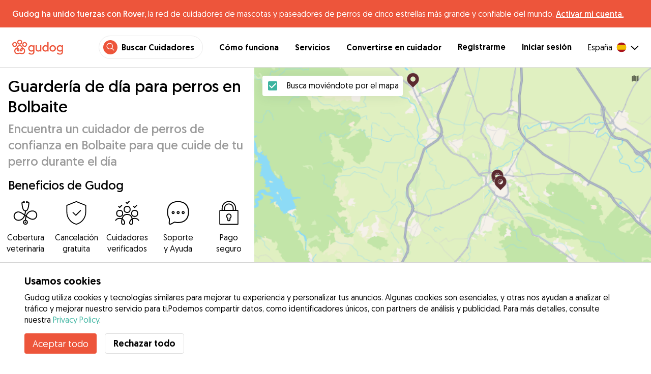

--- FILE ---
content_type: text/html; charset=utf-8
request_url: https://gudog.com/guarderia-canina-bolbaite
body_size: 48526
content:
<!DOCTYPE html><html lang="es"><head><title>Guardería para perros en Bolbaite | Precios y Opiniones - Gudog</title><meta name="author" content="Gudog"/><meta name="description" content="Cuidado durante el día en casa del cuidador que hayas elegido en Bolbaite"/><meta content="width=device-width, initial-scale=1, maximum-scale=1, user-scalable=no" name="viewport"/><meta charSet="utf-8"/><meta name="twitter:card" content="summary_large_image"/><meta name="twitter:site" content="@Gudog_es"/><meta name="twitter:creator" content="@Gudog_es"/><meta name="twitter:title" content="Sobre Gudog"/><meta name="twitter:description" content="Gudog es una plataforma que pone en contacto a propietarios de perros con cuidadores de confianza. Ofrecemos Alojamiento, Guardería de Día, y Paseos."/><meta name="twitter:image:src" content="https://gudog.com/images/meta/twitter.jpg"/><meta property="og:type" content="website"/><meta property="og:site_name" content="Gudog"/><meta property="og:locale" content="es_ES"/><meta property="fb:app_id" content="222056517915512"/><meta property="fb:admins" content="100000094355899"/><meta property="og:title" content="Sobre Gudog"/><meta property="og:description" content="Gudog es una plataforma que pone en contacto a propietarios de perros con cuidadores de confianza. Ofrecemos Alojamiento, Guardería de Día, y Paseos."/><meta property="og:image" content="https://gudog.com/images/meta/facebook.jpg"/><meta property="og:url" content="https://gudog.com/guarderia-canina-bolbaite"/><meta property="al:ios:app_store_id" content="964470204"/><meta property="al:ios:app_name" content="Gudog"/><meta property="al:android:package" content="com.gudog.app"/><meta property="al:android:app_name" content="Gudog"/><link rel="canonical" href="https://gudog.com/guarderia-canina-bolbaite"/><script type="application/ld+json">{
              "@context": "https://schema.org",
              "@type": "Service",
              "serviceType": "Guardería de día para perros en Bolbaite",
            "description": "Servicio de guardería de día para perros",
              "provider": {
                "@type": "LocalBusiness",
                "name": "Gudog",
                "url": "https://gudog.com/guarderia-canina-bolbaite",
                "aggregateRating": {
                  "@type": "AggregateRating",
                  "ratingValue": 5.0,
                  "reviewCount": 2,
                  "bestRating": 5,
                  "worstRating": 1
                },
                "areaServed": {
                  "@type": "Place",
                  "name": "Bolbaite",
                  "geo": {
                    "@type": "GeoCoordinates",
                    "latitude": 39.06,
                    "longitude": -0.673747
                  }
                },
                "currenciesAccepted": "EUR",
                "paymentAccepted": "Credit Card",
                "priceRange": "NaNEUR - NaNEUR"
              },
              "brand": {
                "@type": "Organization",
                "name": "Gudog",
                "logo": "https://gudog.com/images/logo.svg",
                "url": "https://gudog.com"
              },
              "image": "https://gudog.com/images/logo.svg"
            }</script><link rel="preload" as="image" imageSrcSet="/_next/image?url=https%3A%2F%2Fgudog.s3.amazonaws.com%2Fuser%2Favatar%2F1006358%2Fcircle_1006358_1715461386.jpeg&amp;w=576&amp;q=75 576w, /_next/image?url=https%3A%2F%2Fgudog.s3.amazonaws.com%2Fuser%2Favatar%2F1006358%2Fcircle_1006358_1715461386.jpeg&amp;w=768&amp;q=75 768w, /_next/image?url=https%3A%2F%2Fgudog.s3.amazonaws.com%2Fuser%2Favatar%2F1006358%2Fcircle_1006358_1715461386.jpeg&amp;w=992&amp;q=75 992w, /_next/image?url=https%3A%2F%2Fgudog.s3.amazonaws.com%2Fuser%2Favatar%2F1006358%2Fcircle_1006358_1715461386.jpeg&amp;w=1200&amp;q=75 1200w, /_next/image?url=https%3A%2F%2Fgudog.s3.amazonaws.com%2Fuser%2Favatar%2F1006358%2Fcircle_1006358_1715461386.jpeg&amp;w=2400&amp;q=75 2400w" imageSizes="100vw" fetchpriority="high"/><link rel="preload" as="image" imageSrcSet="/_next/image?url=https%3A%2F%2Fgudog.s3.amazonaws.com%2Fuser%2Favatar%2F968168%2Fcircle_968168_1705845800.jpeg&amp;w=576&amp;q=75 576w, /_next/image?url=https%3A%2F%2Fgudog.s3.amazonaws.com%2Fuser%2Favatar%2F968168%2Fcircle_968168_1705845800.jpeg&amp;w=768&amp;q=75 768w, /_next/image?url=https%3A%2F%2Fgudog.s3.amazonaws.com%2Fuser%2Favatar%2F968168%2Fcircle_968168_1705845800.jpeg&amp;w=992&amp;q=75 992w, /_next/image?url=https%3A%2F%2Fgudog.s3.amazonaws.com%2Fuser%2Favatar%2F968168%2Fcircle_968168_1705845800.jpeg&amp;w=1200&amp;q=75 1200w, /_next/image?url=https%3A%2F%2Fgudog.s3.amazonaws.com%2Fuser%2Favatar%2F968168%2Fcircle_968168_1705845800.jpeg&amp;w=2400&amp;q=75 2400w" imageSizes="100vw" fetchpriority="high"/><link rel="preload" as="image" imageSrcSet="/_next/image?url=https%3A%2F%2Fgudog.s3.amazonaws.com%2Fuser%2Favatar%2F956218%2Fcircle_956218_1701535174.jpeg&amp;w=576&amp;q=75 576w, /_next/image?url=https%3A%2F%2Fgudog.s3.amazonaws.com%2Fuser%2Favatar%2F956218%2Fcircle_956218_1701535174.jpeg&amp;w=768&amp;q=75 768w, /_next/image?url=https%3A%2F%2Fgudog.s3.amazonaws.com%2Fuser%2Favatar%2F956218%2Fcircle_956218_1701535174.jpeg&amp;w=992&amp;q=75 992w, /_next/image?url=https%3A%2F%2Fgudog.s3.amazonaws.com%2Fuser%2Favatar%2F956218%2Fcircle_956218_1701535174.jpeg&amp;w=1200&amp;q=75 1200w, /_next/image?url=https%3A%2F%2Fgudog.s3.amazonaws.com%2Fuser%2Favatar%2F956218%2Fcircle_956218_1701535174.jpeg&amp;w=2400&amp;q=75 2400w" imageSizes="100vw" fetchpriority="high"/><link rel="preload" as="image" imageSrcSet="/_next/image?url=https%3A%2F%2Fgudog.s3.amazonaws.com%2Fuser%2Favatar%2F1042439%2Fcircle_1042439_1729787514.jpeg&amp;w=576&amp;q=75 576w, /_next/image?url=https%3A%2F%2Fgudog.s3.amazonaws.com%2Fuser%2Favatar%2F1042439%2Fcircle_1042439_1729787514.jpeg&amp;w=768&amp;q=75 768w, /_next/image?url=https%3A%2F%2Fgudog.s3.amazonaws.com%2Fuser%2Favatar%2F1042439%2Fcircle_1042439_1729787514.jpeg&amp;w=992&amp;q=75 992w, /_next/image?url=https%3A%2F%2Fgudog.s3.amazonaws.com%2Fuser%2Favatar%2F1042439%2Fcircle_1042439_1729787514.jpeg&amp;w=1200&amp;q=75 1200w, /_next/image?url=https%3A%2F%2Fgudog.s3.amazonaws.com%2Fuser%2Favatar%2F1042439%2Fcircle_1042439_1729787514.jpeg&amp;w=2400&amp;q=75 2400w" imageSizes="100vw" fetchpriority="high"/><script type="application/ld+json">{
              "@context": "https://schema.org",
              "@type": "FAQPage",
              "mainEntity": [{"@type":"Question","name":"¿Cómo puedo encontrar una guardería de perros de confianza cerca de mí en Bolbaite?","acceptedAnswer":{"@type":"Answer","text":"¡Encontrar una guardería de perros confiable en Bolbaite no podría ser más fácil con Gudog! Con 8 cuidadores de perros particulares altamente calificados y listos para ofrecerte un servicio de guardería de día para perros, ya sea en tu hogar o en el de ellos. Todo lo que necesitas hacer es: Buscar: Utiliza el mapa de Bolbaite para encontrar cuidadores de perros de confianza que ofrezcan guardería de perros cerca de ti. Reservar: Envía un mensaje al cuidador perfecta para tu perro, organiza una visita en persona y reserva a través de Gudog. Actualizaciones con fotos: Tu perro disfrutará del mejor cuidado personalizado, tiempo de juego y caricias mientras recibes actualizaciones con fotos durante todo el día."}},{"@type":"Question","name":"¿Cuánto cuesta la guardería de día de perros en Bolbaite?","acceptedAnswer":{"@type":"Answer","text":"La tarifa para la guardería de perros en Bolbaite está diseñada para adaptarse a una gran variedad de presupuestos, desde tan solo €10 por día hasta un promedio de €19 por día. Los propietarios de perros pueden buscar entre más de 8 cuidadores de perros en Gudog para encontrar el que se ajuste a su presupuesto y a los requisitos específicos de su perro."}},{"@type":"Question","name":"¿Es segura la guardería de perros en Bolbaite?","acceptedAnswer":{"@type":"Answer","text":"¡Absolutamente! Con 36 reservas de guardería de día y 44 opiniones positivas de propietarios de perros, los cuidadores que ofrecen guardería de perros en Gudog son los mejores. Todos los cuidadores de Gudog también deben pasar por una exhaustiva evaluación de su experiencia, calificaciones profesionales, fotos y reseñas de los propietarios de perros. En los últimos 12 meses, solo el 14% de los cuidadores en Bolbaite han sido aprobados para unirse a Gudog. Para seguridad adicional: Recomendamos a todos los propietarios de perros que organicen una visita antes de una reserva, para ver el entorno del hogar de los cuidadores y asegurar una buena adaptación para su perro. Cada reserva de guardería en Gudog incluye Cobertura Veterinaria para tu perro, para una tranquilidad adicional."}},{"@type":"Question","name":"¿Con cuánta antelación debo reservar la guardería de día de perros en Bolbaite?","acceptedAnswer":{"@type":"Answer","text":"En promedio, los propietarios de perros en Bolbaite reservan la guardería 5 días antes de la fecha de inicio de su reserva. Para una experiencia sin estrés, recomendamos a todos los propietarios de perros que confirmen la reserva de guardería de su perro lo antes posible, ya que la disponibilidad puede terminarse rápidamente."}},{"@type":"Question","name":"¿Cuánto cuesta la guardería de perros para dos perros en Bolbaite?","acceptedAnswer":{"@type":"Answer","text":"La mayoría de los cuidadores de guarderías de perros en Bolbaite ofrecen una tarifa reducida para un segundo perro en una reserva de guardería. Con un descuento del 50%, la tarifa diaria promedio sería de €24 para dos perros. Dado que los precios pueden variar, es mejor hablar directamente con tu cuidador de guardería para confirmar las tarifas específicas según las necesidades y requisitos individuales de tu perro."}},{"@type":"Question","name":"¿Puedo conocer a mi cuidador antes de una reserva de guardería de canina en Bolbaite?","acceptedAnswer":{"@type":"Answer","text":"¡Por supuesto! Una vez que hayas confirmado tu reserva con el cuidador elegido en Bolbaite, recomendamos a todos los propietarios de perros organizar una reunión. Esto te da la oportunidad de ver el hogar del cuidador, discutir detalles importantes sobre los requisitos de cuidado de tu perro y asegurar que tu perro y el cuidador sean una combinación perfecta. Recuerda, puedes cancelar una reserva en Gudog en cualquier momento para obtener un reembolso del 100% hasta 3 días antes de que comience la reserva."}},{"@type":"Question","name":"¿Cómo puedo encontrar un cuidador para guardería de día de perros en Bolbaite que se ajuste a las necesidades específicas de mi perro?","acceptedAnswer":{"@type":"Answer","text":"¡Con 8 cuidadores que ofrecen guardería de día en Gudog disponibles en Bolbaite, encontrar la pareja ideal para tu perro es fácil! Ya sea que tu perro sea tímido con otras mascotas, requiera ejercicio extenso o necesite atención médica especial, el cuidador adecuado está listo para cuidar a tu perro como un miembro más de la familia. Busca cuidadores para guardería de perros cerca de ti, compara perfiles, organiza un encuentro y presenta a tu perro a su nuevo mejor amigo."}},{"@type":"Question","name":"¿Puedo reservar una guardería de perros en mi propia casa en Bolbaite?","acceptedAnswer":{"@type":"Answer","text":"Aunque la mayoría de los cuidadores que ofrecen guardería de perros cuidan a los perros en sus propios hogares, la comunidad de 8 cuidadores que ofrecen guardería de perros en Bolbaite de Gudog te dan la posibilidad de encontrar fácilmente un cuidador particular de perros que cumpla con tus necesidades específicas. Simplemente utiliza la función de mapa o la lista de búsqueda para comparar cuidadores y descubrir el ideal para las preferencias de tu perro. Luego, envía un mensaje directamente al cuidador para programar una reserva que encaje con lo que buscas tú para tu perro, y su cuidador."}}]
            }</script><meta name="next-head-count" content="31"/><link rel="icon" href="/images/favicon.ico"/><style>
            * {
              box-sizing: border-box;
              font-family: Geomanist, sans-serif;
            }
            body {
              font-size: 16px;
              line-height: 1.43;
              margin: 0;

            }
          </style><link rel="stylesheet" href="/fonts/Geomanist.css"/><link rel="preload" href="/fonts/Geomanist-Book.woff2" as="font" crossorigin=""/><link rel="preload" href="/fonts/Geomanist-Medium.woff2" as="font" crossorigin=""/><link rel="preload" href="/fonts/Geomanist-Regular.woff2" as="font" crossorigin=""/><link rel="preload" href="/_next/static/css/8bf3eb0b09d0e017.css" as="style"/><link rel="stylesheet" href="/_next/static/css/8bf3eb0b09d0e017.css" data-n-g=""/><noscript data-n-css=""></noscript><script defer="" nomodule="" src="/_next/static/chunks/polyfills-78c92fac7aa8fdd8.js"></script><script src="/_next/static/chunks/webpack-20212e249b4f3ea1.js" defer=""></script><script src="/_next/static/chunks/framework-1412f0e7c1d3a7c6.js" defer=""></script><script src="/_next/static/chunks/main-2abe37e3ee6be6bd.js" defer=""></script><script src="/_next/static/chunks/pages/_app-82cc06f319952222.js" defer=""></script><script src="/_next/static/chunks/74034-8c3495467bb72495.js" defer=""></script><script src="/_next/static/chunks/61849-f42c4371a57447ef.js" defer=""></script><script src="/_next/static/chunks/9629-1eb07bad1ae2e119.js" defer=""></script><script src="/_next/static/chunks/92002-cb1d44a6aab4fb6c.js" defer=""></script><script src="/_next/static/chunks/95372-41e48b8947a116ae.js" defer=""></script><script src="/_next/static/chunks/41467-84a714f515e2e7d3.js" defer=""></script><script src="/_next/static/chunks/10934-8884034dbdff52f3.js" defer=""></script><script src="/_next/static/chunks/pages/search/cityservice-2417c4602ee758ad.js" defer=""></script><script src="/_next/static/ewILhn9CSLCBq4_23-I5N/_buildManifest.js" defer=""></script><script src="/_next/static/ewILhn9CSLCBq4_23-I5N/_ssgManifest.js" defer=""></script><style data-styled="" data-styled-version="5.3.0">.cTufNn{box-sizing:border-box;margin:0;min-width:0;-webkit-flex-wrap:wrap;-ms-flex-wrap:wrap;flex-wrap:wrap;}/*!sc*/
.bpjXNr{box-sizing:border-box;margin:0;min-width:0;}/*!sc*/
.bpjXNr svg{z-index:6;position:fixed;top:0;left:0;right:0;pointer-events:none;height:3px;}/*!sc*/
.bpjXNr svg path{stroke:#ED553B;}/*!sc*/
.hFlGVD{box-sizing:border-box;margin:0;min-width:0;z-index:auto;position:relative;top:auto;background:white;width:100%;}/*!sc*/
@media screen and (min-width:576px){.hFlGVD{z-index:5;position:-webkit-sticky;position:sticky;top:0;}}/*!sc*/
.hFlGVD.transparent{z-index:5;background:transparent;top:0;position:absolute;}/*!sc*/
.hFlGVD.transparent button svg{color:#ffffff;}/*!sc*/
.hFlGVD.transparent ul:not(.mobile) li{color:#ffffff;}/*!sc*/
@media screen and (min-width:576px){.hFlGVD.transparent{position:absolute;}}/*!sc*/
.hFlGVD.transparent header{border-bottom:0;}/*!sc*/
.gksRbr{box-sizing:border-box;margin:0;min-width:0;padding-top:16px;padding-bottom:16px;padding-left:16px;padding-right:16px;background-color:#ED553B;-webkit-align-items:center;-webkit-box-align:center;-ms-flex-align:center;align-items:center;}/*!sc*/
@media screen and (min-width:576px){.gksRbr{padding-left:24px;padding-right:24px;}}/*!sc*/
.fjGIUX{box-sizing:border-box;margin:0;min-width:0;color:white;}/*!sc*/
.XXkEM{box-sizing:border-box;margin:0;min-width:0;font-weight:300;}/*!sc*/
.dxKoKZ{box-sizing:border-box;margin:0;min-width:0;-webkit-flex-wrap:nowrap;-ms-flex-wrap:nowrap;flex-wrap:nowrap;-webkit-align-items:center;-webkit-box-align:center;-ms-flex-align:center;align-items:center;-webkit-box-pack:justify;-webkit-justify-content:space-between;-ms-flex-pack:justify;justify-content:space-between;border-bottom:1px solid #DDDDDD;padding-left:8px;padding-right:8px;padding-top:16px;padding-bottom:16px;}/*!sc*/
@media screen and (min-width:576px){.dxKoKZ{padding-left:24px;padding-right:24px;}}/*!sc*/
.cxPHIk{box-sizing:border-box;margin:0;min-width:0;cursor:pointer;}/*!sc*/
.cOtmZZ{box-sizing:border-box;margin:0;min-width:0;width:80px;height:24px;}/*!sc*/
@media screen and (min-width:576px){.cOtmZZ{width:100px;height:32px;}}/*!sc*/
.fzUdiI{box-sizing:border-box;margin:0;min-width:0;}/*!sc*/
.iOBUAK{box-sizing:border-box;margin:0;min-width:0;-webkit-align-items:center;-webkit-box-align:center;-ms-flex-align:center;align-items:center;margin-left:auto;list-style:none;text-align:right;display:none !important;}/*!sc*/
@media screen and (min-width:576px){.iOBUAK{display:none !important;}}/*!sc*/
@media screen and (min-width:768px){.iOBUAK{display:-webkit-box !important;display:-webkit-flex !important;display:-ms-flexbox !important;display:flex !important;}}/*!sc*/
.iOBUAK.mobile{position:fixed;top:0;bottom:0;left:0;width:100%;margin:0;padding-top:8px;padding-bottom:8px;padding-left:16px;padding-right:16px;background-color:#ffffff;z-index:9999;display:none;}/*!sc*/
.iOBUAK.mobile li{display:block;padding-top:8px;padding-bottom:8px;}/*!sc*/
.dkhvvp{box-sizing:border-box;margin:0;min-width:0;-webkit-box-pack:end;-webkit-justify-content:flex-end;-ms-flex-pack:end;justify-content:flex-end;margin-bottom:4px;}/*!sc*/
@media screen and (min-width:576px){.dkhvvp{margin-bottom:0;}}/*!sc*/
.koHdog{box-sizing:border-box;margin:0;min-width:0;width:-webkit-fit-content;width:-moz-fit-content;width:fit-content;-webkit-align-items:center;-webkit-box-align:center;-ms-flex-align:center;align-items:center;-webkit-box-pack:end;-webkit-justify-content:flex-end;-ms-flex-pack:end;justify-content:flex-end;background-color:white;padding-top:8px;padding-bottom:8px;padding-left:8px;padding-right:8px;border-radius:100px;border:1px solid;border-color:#EBEBEB;}/*!sc*/
.hYsdna{box-sizing:border-box;margin:0;min-width:0;background-color:#ED553B;-webkit-box-pack:center;-webkit-justify-content:center;-ms-flex-pack:center;justify-content:center;-webkit-align-items:center;-webkit-box-align:center;-ms-flex-align:center;align-items:center;width:28px;height:28px;border-radius:16px;padding-bottom:2px;}/*!sc*/
.cHRebJ{box-sizing:border-box;margin:0;min-width:0;color:#010101;margin-left:8px;margin-right:8px;}/*!sc*/
.iXerLK{box-sizing:border-box;margin:0;min-width:0;font-size:16px;font-weight:700;display:inline-block;color:inherit;-webkit-text-decoration:none;text-decoration:none;}/*!sc*/
.iXerLK:hover,.iXerLK:focus,.iXerLK .active{color:#ED553B;}/*!sc*/
.fxTbeq{box-sizing:border-box;margin:0;min-width:0;display:block;padding-left:32px;}/*!sc*/
@media screen and (min-width:576px){.fxTbeq{display:none;}}/*!sc*/
@media screen and (min-width:768px){.fxTbeq{display:none;}}/*!sc*/
@media screen and (min-width:992px){.fxTbeq{display:none;}}/*!sc*/
@media screen and (min-width:1200px){.fxTbeq{display:block;}}/*!sc*/
.YWuDd{box-sizing:border-box;margin:0;min-width:0;display:inline;font-weight:700;padding-left:32px;}/*!sc*/
.iXthVs{box-sizing:border-box;margin:0;min-width:0;cursor:pointer;-webkit-align-items:center;-webkit-box-align:center;-ms-flex-align:center;align-items:center;}/*!sc*/
.gZrLcJ{box-sizing:border-box;margin:0;min-width:0;font-weight:400;margin-right:8px;}/*!sc*/
.igcShH{box-sizing:border-box;margin:0;min-width:0;margin-left:8px;padding-top:8px;}/*!sc*/
.eaBKgw{box-sizing:border-box;margin:0;min-width:0;display:block;}/*!sc*/
@media screen and (min-width:576px){.eaBKgw{display:block;}}/*!sc*/
@media screen and (min-width:768px){.eaBKgw{display:none;}}/*!sc*/
.jTItfe{box-sizing:border-box;margin:0;min-width:0;margin-left:auto;-webkit-align-items:center;-webkit-box-align:center;-ms-flex-align:center;align-items:center;}/*!sc*/
.jBjYIU{box-sizing:border-box;margin:0;min-width:0;color:#ffffff;padding-left:16px;padding-right:16px;}/*!sc*/
.dyQdBH{box-sizing:border-box;margin:0;min-width:0;margin-top:3px;font-size:12px;text-align:right;cursor:pointer;padding:0;background:none;border:none;margin-right:8px;}/*!sc*/
.eZkqhv{box-sizing:border-box;margin:0;min-width:0;width:100%;}/*!sc*/
.AlDeL{box-sizing:border-box;margin:0;min-width:0;width:100%;}/*!sc*/
@media screen and (min-width:576px){.AlDeL{width:100%;}}/*!sc*/
@media screen and (min-width:768px){.AlDeL{width:500px;}}/*!sc*/
.dmdHZD{box-sizing:border-box;margin:0;min-width:0;margin-left:16px;margin-right:16px;}/*!sc*/
.hxgZHp{box-sizing:border-box;margin:0;min-width:0;font-weight:300;font-size:24px;line-height:1.3333333333333333;margin-bottom:4px;font-size:24px;line-height:32px;margin-top:16px;}/*!sc*/
@media screen and (min-width:576px){.hxgZHp{margin-bottom:8px;font-size:32px;line-height:40px;}}/*!sc*/
.kfUPJx{box-sizing:border-box;margin:0;min-width:0;font-weight:300;font-size:24px;line-height:1.3333333333333333;margin-bottom:8px;color:#9A9A9A;font-size:18px;}/*!sc*/
@media screen and (min-width:576px){.kfUPJx{margin-bottom:0;font-size:24px;}}/*!sc*/
.gjJGdk{box-sizing:border-box;margin:0;min-width:0;z-index:1;padding-right:0;}/*!sc*/
.gYXnSj{box-sizing:border-box;margin:0;min-width:0;color:#010101;padding-top:8px;padding-bottom:16px;border-bottom:1px solid lightgray;}/*!sc*/
@media screen and (min-width:576px){.gYXnSj{padding-top:16px;padding-bottom:24px;}}/*!sc*/
.gEYJBy{box-sizing:border-box;margin:0;min-width:0;padding-left:16px;padding-right:16px;padding-bottom:16px;font-size:24px;line-height:30px;font-weight:300;color:#010101;}/*!sc*/
.fAaEs{box-sizing:border-box;margin:0;min-width:0;-webkit-flex:1;-ms-flex:1;flex:1;-webkit-flex-direction:column;-ms-flex-direction:column;flex-direction:column;-webkit-align-items:center;-webkit-box-align:center;-ms-flex-align:center;align-items:center;-webkit-box-pack:center;-webkit-justify-content:center;-ms-flex-pack:center;justify-content:center;padding-left:16px;padding-right:16px;}/*!sc*/
.eidIZd{box-sizing:border-box;margin:0;min-width:0;margin-bottom:8px;}/*!sc*/
.kGhHIk{box-sizing:border-box;margin:0;min-width:0;text-align:center;font-size:12px;}/*!sc*/
@media screen and (min-width:576px){.kGhHIk{font-size:16px;}}/*!sc*/
.hBfhQd{box-sizing:border-box;margin:0;min-width:0;padding-left:16px;}/*!sc*/
.ioSZvn{box-sizing:border-box;margin:0;min-width:0;-webkit-flex-wrap:nowrap;-ms-flex-wrap:nowrap;flex-wrap:nowrap;padding-top:16px;padding-bottom:16px;-webkit-flex:1;-ms-flex:1;flex:1;height:100%;}/*!sc*/
.cXZNOF{box-sizing:border-box;margin:0;min-width:0;-webkit-flex-wrap:nowrap;-ms-flex-wrap:nowrap;flex-wrap:nowrap;-webkit-flex:1;-ms-flex:1;flex:1;}/*!sc*/
.iTvwNb{box-sizing:border-box;margin:0;min-width:0;position:relative;width:64px;height:64px;margin-right:16px;}/*!sc*/
.iTvwNb .image{border-radius:50%;}/*!sc*/
.ieuiBH{box-sizing:border-box;margin:0;min-width:0;-webkit-flex-direction:column;-ms-flex-direction:column;flex-direction:column;-webkit-flex:1;-ms-flex:1;flex:1;}/*!sc*/
.cqTHxz{box-sizing:border-box;margin:0;min-width:0;-webkit-flex:1;-ms-flex:1;flex:1;}/*!sc*/
.cNSkhn{box-sizing:border-box;margin:0;min-width:0;overflow:hidden;text-overflow:ellipsis;display:-webkit-box;-webkit-line-clamp:2;-webkit-box-orient:vertical;margin:0;}/*!sc*/
.hZKkcD{box-sizing:border-box;margin:0;min-width:0;font-weight:700;font-size:30px;line-height:1.3125;color:#010101;font-size:18px;font-weight:300;}/*!sc*/
.durkQN{box-sizing:border-box;margin:0;min-width:0;font-weight:400;font-size:16px;line-height:1.5;font-weight:normal;text-overflow:ellipsis;}/*!sc*/
.ckVcaR{box-sizing:border-box;margin:0;min-width:0;margin-left:8px;}/*!sc*/
.efQRGT{box-sizing:border-box;margin:0;min-width:0;color:#ED553B;font-weight:300;line-height:1;}/*!sc*/
.cyndgC{box-sizing:border-box;margin:0;min-width:0;text-transform:lowercase;text-align:right;}/*!sc*/
.EcxZp{box-sizing:border-box;margin:0;min-width:0;margin-top:8px;}/*!sc*/
.grkmvT{box-sizing:border-box;margin:0;min-width:0;margin-right:8px;margin-bottom:4px;}/*!sc*/
.ZwTNL{box-sizing:border-box;margin:0;min-width:0;display:inline-block;text-overflow:ellipsis;white-space:nowrap;overflow:hidden;color:#9A9A9A;font-size:14px;border:1px solid #DDDDDD;border-radius:4px;height:24px;padding-left:8px;padding-right:8px;}/*!sc*/
.ZwTNL svg{margin-top:auto !important;margin-bottom:auto !important;margin-right:8px !important;}/*!sc*/
.lhlHrW{box-sizing:border-box;margin:0;min-width:0;-webkit-align-items:center;-webkit-box-align:center;-ms-flex-align:center;align-items:center;-webkit-box-pack:center;-webkit-justify-content:center;-ms-flex-pack:center;justify-content:center;height:100%;}/*!sc*/
.ehdmCq{box-sizing:border-box;margin:0;min-width:0;white-space:nowrap;overflow:hidden;text-overflow:ellipsis;-webkit-flex:1;-ms-flex:1;flex:1;}/*!sc*/
.bylCIc{box-sizing:border-box;margin:0;min-width:0;-webkit-flex-direction:row;-ms-flex-direction:row;flex-direction:row;-webkit-align-items:center;-webkit-box-align:center;-ms-flex-align:center;align-items:center;}/*!sc*/
.cWvxxq{box-sizing:border-box;margin:0;min-width:0;padding-top:8px;padding-bottom:8px;}/*!sc*/
.cWvxxq svg{font-size:16px;margin-right:2px !important;margin-left:2px !important;}/*!sc*/
.cWvxxq svg:first-of-type{margin-right:2px !important;margin-left:0px !important;}/*!sc*/
.cWvxxq svg:last-of-type{margin-right:0px !important;margin-left:2px !important;}/*!sc*/
.clXcSf{box-sizing:border-box;margin:0;min-width:0;color:#010101;font-size:16px;line-height:1;}/*!sc*/
.bcVZxq{box-sizing:border-box;margin:0;min-width:0;color:#9A9A9A;font-size:16px;line-height:1;}/*!sc*/
.cMnsOR{box-sizing:border-box;margin:0;min-width:0;-webkit-flex-direction:row;-ms-flex-direction:row;flex-direction:row;margin-left:-32px;}/*!sc*/
.csfgsO{box-sizing:border-box;margin:0;min-width:0;margin-right:8px;}/*!sc*/
.jMPvrh{box-sizing:border-box;margin:0;min-width:0;width:24px;height:24px;}/*!sc*/
.cXtyzc{box-sizing:border-box;margin:0;min-width:0;overflow:hidden;text-overflow:ellipsis;display:-webkit-box;-webkit-line-clamp:2;-webkit-box-orient:vertical;-webkit-flex:1;-ms-flex:1;flex:1;color:#9A9A9A;}/*!sc*/
.jnwtgL{box-sizing:border-box;margin:0;min-width:0;padding-left:32px;padding-right:32px;margin-top:24px;margin-bottom:24px;}/*!sc*/
.BySJC{box-sizing:border-box;margin:0;min-width:0;list-style:none;display:block;font-size:14px;color:#DDDDDD;padding-left:0;overflow:hidden;white-space:nowrap;text-overflow:ellipsis;}/*!sc*/
.iKJjZM{box-sizing:border-box;margin:0;min-width:0;display:inline-block;color:#181818;}/*!sc*/
.fHKbwE{box-sizing:border-box;margin:0;min-width:0;color:lightgray;padding-left:8px;padding-right:8px;}/*!sc*/
.cBBnpd{box-sizing:border-box;margin:0;min-width:0;color:#DDDDDD;display:inline;}/*!sc*/
.kehtfW{box-sizing:border-box;margin:0;min-width:0;padding-left:16px;padding-right:16px;padding-bottom:40px;}/*!sc*/
@media screen and (min-width:576px){.kehtfW{padding-left:16px;padding-right:16px;}}/*!sc*/
@media screen and (min-width:768px){.kehtfW{padding-left:32px;padding-right:32px;}}/*!sc*/
@media screen and (min-width:992px){.kehtfW{padding-left:8.33333vw;padding-right:8.33333vw;}}/*!sc*/
.fedplV{box-sizing:border-box;margin:0;min-width:0;padding-top:24px;padding-bottom:24px;}/*!sc*/
@media screen and (min-width:576px){.fedplV{padding-top:24px;padding-bottom:24px;}}/*!sc*/
@media screen and (min-width:768px){.fedplV{padding-top:40px;padding-bottom:40px;}}/*!sc*/
.dhKGDa{box-sizing:border-box;margin:0;min-width:0;padding-left:0;padding-right:0;}/*!sc*/
@media screen and (min-width:576px){.dhKGDa{padding-left:0;padding-right:0;}}/*!sc*/
@media screen and (min-width:768px){.dhKGDa{padding-left:0;padding-right:0;}}/*!sc*/
.iXzTyw{box-sizing:border-box;margin:0;min-width:0;background-color:#ffffff;border-radius:2px;box-shadow:0 0 25px 0 rgba(38,55,70,0.1);padding-left:24px;padding-right:24px;padding-top:24px;padding-bottom:24px;}/*!sc*/
@media screen and (min-width:576px){.iXzTyw{padding-left:24px;padding-right:24px;padding-top:24px;padding-bottom:24px;}}/*!sc*/
@media screen and (min-width:768px){.iXzTyw{padding-left:64px;padding-right:64px;padding-top:40px;padding-bottom:40px;}}/*!sc*/
.gvmDgv{box-sizing:border-box;margin:0;min-width:0;font-size:20px;font-family:inherit;font-weight:700;line-height:1.25;font-weight:700;font-size:30px;line-height:1.3125;}/*!sc*/
.dDFKXk{box-sizing:border-box;margin:0;min-width:0;-webkit-align-items:center;-webkit-box-align:center;-ms-flex-align:center;align-items:center;}/*!sc*/
.dOFZje{box-sizing:border-box;margin:0;min-width:0;margin-left:8px;margin-top:2px;}/*!sc*/
.bDnwib{box-sizing:border-box;margin:0;min-width:0;gap:16px;border-bottom:1px solid lightGrey;margin-top:24px;margin-bottom:16px;padding-bottom:32px;-webkit-flex-direction:column;-ms-flex-direction:column;flex-direction:column;}/*!sc*/
@media screen and (min-width:576px){.bDnwib{gap:64px;}}/*!sc*/
@media screen and (min-width:576px){.bDnwib{margin-bottom:24px;padding-bottom:32px;-webkit-flex-direction:row;-ms-flex-direction:row;flex-direction:row;}}/*!sc*/
.ksuUQX{box-sizing:border-box;margin:0;min-width:0;width:100%;-webkit-flex-direction:row;-ms-flex-direction:row;flex-direction:row;}/*!sc*/
@media screen and (min-width:576px){.ksuUQX{width:50%;-webkit-flex-direction:column;-ms-flex-direction:column;flex-direction:column;}}/*!sc*/
.bDsRoy{box-sizing:border-box;margin:0;min-width:0;-webkit-flex-shrink:0;-ms-flex-negative:0;flex-shrink:0;margin-top:8px;margin-right:16px;}/*!sc*/
@media screen and (min-width:576px){.bDsRoy{margin-top:0;margin-right:0;}}/*!sc*/
.cDMwiH{box-sizing:border-box;margin:0;min-width:0;font-size:20px;font-family:inherit;font-weight:700;line-height:1.25;font-weight:300;font-size:24px;line-height:1.3333333333333333;font-size:24px;font-weight:300;}/*!sc*/
.jhIKXy{box-sizing:border-box;margin:0;min-width:0;width:100%;}/*!sc*/
@media screen and (min-width:576px){.jhIKXy{width:100%;}}/*!sc*/
@media screen and (min-width:768px){.jhIKXy{width:100%;}}/*!sc*/
.eqspXb{box-sizing:border-box;margin:0;min-width:0;padding-top:8px;white-space:pre-wrap;}/*!sc*/
.laVLLs{box-sizing:border-box;margin:0;min-width:0;white-space:pre-wrap;padding-top:8px;}/*!sc*/
.laVLLs *{margin:0;padding:0;}/*!sc*/
.laVLLs ul{margin-left:24px;}/*!sc*/
.laVLLs .faq{margin-bottom:32px;}/*!sc*/
.laVLLs p,.laVLLs li{text-align:left;margin-bottom:16px;color:#9A9A9A;line-height:24px;}/*!sc*/
.laVLLs p strong,.laVLLs li strong{color:#181818;font-weight:300;}/*!sc*/
.laVLLs li{margin-bottom:8px;}/*!sc*/
.laVLLs h1,.laVLLs h2,.laVLLs h3,.laVLLs h4{text-align:left;margin-bottom:16px;}/*!sc*/
.laVLLs h1{font-weight:700;font-size:40px;line-height:1.2;}/*!sc*/
.laVLLs h2{font-weight:700;font-size:30px;line-height:1.3125;}/*!sc*/
.laVLLs h3{font-weight:300;font-size:24px;line-height:1.3333333333333333;}/*!sc*/
.laVLLs h4_highlight{font-weight:700;font-size:16px;line-height:1.5;}/*!sc*/
.laVLLs h4{font-weight:400;font-size:16px;line-height:1.5;}/*!sc*/
.laVLLs h5{font-weight:400;font-size:14px;line-height:1.1428571428571428;}/*!sc*/
.laVLLs note{font-weight:400;font-size:8px;line-height:1;}/*!sc*/
.laVLLs heading{font-family:inherit;line-height:1.25;font-weight:700;}/*!sc*/
.laVLLs display{font-family:inherit;font-weight:700;line-height:1.25;font-size:24px;}/*!sc*/
@media screen and (min-width:576px){.laVLLs display{font-size:32px;}}/*!sc*/
@media screen and (min-width:768px){.laVLLs display{font-size:48px;}}/*!sc*/
.laVLLs caps{text-transform:uppercase;-webkit-letter-spacing:0.1em;-moz-letter-spacing:0.1em;-ms-letter-spacing:0.1em;letter-spacing:0.1em;}/*!sc*/
.laVLLs .section{margin-bottom:16px;}/*!sc*/
.laVLLs a{color:#1F8C8D;font-weight:300;}/*!sc*/
.laVLLs iframe{width:100%;}/*!sc*/
.laVLLs .row{display:-webkit-box;display:-webkit-flex;display:-ms-flexbox;display:flex;-webkit-flex-direction:column;-ms-flex-direction:column;flex-direction:column;}/*!sc*/
@media screen and (min-width:576px){.laVLLs .row{-webkit-flex-direction:column;-ms-flex-direction:column;flex-direction:column;}}/*!sc*/
@media screen and (min-width:768px){.laVLLs .row{-webkit-flex-direction:row;-ms-flex-direction:row;flex-direction:row;}}/*!sc*/
.kUcGta{box-sizing:border-box;margin:0;min-width:0;border-top:1px solid #DDDDDD;border-bottom:1px solid #DDDDDD;margin-top:16px;padding-top:32px;margin-bottom:8px;padding-bottom:24px;padding-left:8px;padding-right:8px;-webkit-flex-direction:column;-ms-flex-direction:column;flex-direction:column;}/*!sc*/
@media screen and (min-width:576px){.kUcGta{margin-top:24px;padding-top:48px;margin-bottom:24px;padding-bottom:32px;padding-left:0;padding-right:0;-webkit-flex-direction:row;-ms-flex-direction:row;flex-direction:row;}}/*!sc*/
.dhsCJL{box-sizing:border-box;margin:0;min-width:0;width:100%;margin-right:0;margin-bottom:24px;}/*!sc*/
@media screen and (min-width:576px){.dhsCJL{width:50%;margin-right:64px;margin-bottom:0;}}/*!sc*/
.gTLqRA{box-sizing:border-box;margin:0;min-width:0;max-width:750px;}/*!sc*/
.bTbndc{box-sizing:border-box;margin:0;min-width:0;font-size:20px;font-family:inherit;font-weight:700;line-height:1.25;font-family:inherit;line-height:1.25;font-weight:700;font-size:24px;font-weight:300;margin-bottom:32px;}/*!sc*/
.dIyzWW{box-sizing:border-box;margin:0;min-width:0;margin-bottom:16px;}/*!sc*/
.jTkUBf{box-sizing:border-box;margin:0;min-width:0;margin-right:16px;-webkit-flex-shrink:0;-ms-flex-negative:0;flex-shrink:0;}/*!sc*/
.bJqGGA{box-sizing:border-box;margin:0;min-width:0;font-weight:700;}/*!sc*/
.jEWTKL{box-sizing:border-box;margin:0;min-width:0;width:100%;}/*!sc*/
@media screen and (min-width:576px){.jEWTKL{width:50%;}}/*!sc*/
.ikbFCA{box-sizing:border-box;margin:0;min-width:0;font-weight:300;font-size:24px;line-height:1.3333333333333333;margin-bottom:16px;}/*!sc*/
.eBpNNS{box-sizing:border-box;margin:0;min-width:0;border-bottom:1px solid #DDDDDD;cursor:pointer;padding-bottom:8px;}/*!sc*/
.eOGtNr{box-sizing:border-box;margin:0;min-width:0;padding-bottom:8px;padding-top:16px;-webkit-align-items:center;-webkit-box-align:center;-ms-flex-align:center;align-items:center;-webkit-box-pack:justify;-webkit-justify-content:space-between;-ms-flex-pack:justify;justify-content:space-between;}/*!sc*/
.cWnMdr{box-sizing:border-box;margin:0;min-width:0;font-weight:400;font-size:16px;line-height:1.5;font-weight:700;color:#010101;}/*!sc*/
.jcTKpe{box-sizing:border-box;margin:0;min-width:0;padding-bottom:8px;}/*!sc*/
.dTMpem{box-sizing:border-box;margin:0;min-width:0;color:#010101;}/*!sc*/
.kXdMCq{box-sizing:border-box;margin:0;min-width:0;cursor:pointer;padding-bottom:8px;}/*!sc*/
.oKFNj{box-sizing:border-box;margin:0;min-width:0;-webkit-flex-wrap:wrap;-ms-flex-wrap:wrap;flex-wrap:wrap;padding-top:0;margin-left:auto;margin-right:auto;}/*!sc*/
@media screen and (min-width:576px){.oKFNj{padding-top:0;}}/*!sc*/
@media screen and (min-width:768px){.oKFNj{padding-top:40px;}}/*!sc*/
.beBpCf{box-sizing:border-box;margin:0;min-width:0;margin-top:24px;margin-bottom:24px;width:100%;}/*!sc*/
@media screen and (min-width:576px){.beBpCf{margin-top:0;margin-bottom:0;width:50%;}}/*!sc*/
.eoLbZR{box-sizing:border-box;margin:0;min-width:0;font-size:20px;font-family:inherit;font-weight:700;line-height:1.25;font-weight:700;font-size:30px;line-height:1.3125;font-size:24px;font-weight:300;margin-bottom:16px;}/*!sc*/
.bImXBP{box-sizing:border-box;margin:0;min-width:0;font-size:20px;font-family:inherit;font-weight:700;line-height:1.25;font-weight:300;font-size:24px;line-height:1.3333333333333333;font-size:18px;line-height:1.5;}/*!sc*/
.cWBDZS{box-sizing:border-box;margin:0;min-width:0;font-size:20px;font-family:inherit;font-weight:700;line-height:1.25;font-weight:700;font-size:30px;line-height:1.3125;font-size:24px;font-weight:300;padding-bottom:16px;}/*!sc*/
.kcMjCz{box-sizing:border-box;margin:0;min-width:0;position:fixed;z-index:100;bottom:0;left:0;width:100%;background-color:white;padding-left:48px;padding-right:48px;padding-top:24px;padding-bottom:24px;border-top:1px solid lightgray;}/*!sc*/
.kmtwxI{box-sizing:border-box;margin:0;min-width:0;font-size:20px;font-family:inherit;font-weight:700;line-height:1.25;margin-bottom:8px;}/*!sc*/
.fihsFk{box-sizing:border-box;margin:0;min-width:0;color:#010101;margin-bottom:16px;}/*!sc*/
.fihsFk a:-webkit-any-link{color:#3CB4A0;}/*!sc*/
.bOmVAo{box-sizing:border-box;margin:0;min-width:0;-webkit-appearance:none;-moz-appearance:none;appearance:none;display:inline-block;text-align:center;line-height:inherit;-webkit-text-decoration:none;text-decoration:none;font-size:inherit;padding-left:24px;padding-right:24px;padding-top:16px;padding-bottom:16px;color:white;background-color:#ED553B;border:0;border-radius:4px;cursor:pointer;font-size:18px;line-height:24px;padding-left:16px;padding-right:16px;padding-top:0;padding-bottom:0;min-height:40px;margin-right:16px;}/*!sc*/
.knuXys{box-sizing:border-box;margin:0;min-width:0;-webkit-appearance:none;-moz-appearance:none;appearance:none;display:inline-block;text-align:center;line-height:inherit;-webkit-text-decoration:none;text-decoration:none;font-size:inherit;padding-left:24px;padding-right:24px;padding-top:16px;padding-bottom:16px;color:white;background-color:#ED553B;border:0;border-radius:4px;cursor:pointer;font-weight:700;color:#010101;background-color:transparent;border-radius:4px;border:1px solid #DDDDDD;cursor:pointer;font-size:18px;line-height:24px;padding-left:16px;padding-right:16px;padding-top:0;padding-bottom:0;min-height:40px;}/*!sc*/
.knuXys:hover{border-color:#010101;}/*!sc*/
.knuXys:focus{outline:none;}/*!sc*/
.knuXys:disabled{color:#333;border-color:default;}/*!sc*/
.hnzlvN{box-sizing:border-box;margin:0;min-width:0;padding-left:24px;padding-right:24px;padding-top:40px;padding-bottom:40px;background-color:#EBEBEB;}/*!sc*/
@media screen and (min-width:576px){.hnzlvN{padding-left:24px;padding-right:24px;padding-top:40px;padding-bottom:40px;}}/*!sc*/
@media screen and (min-width:768px){.hnzlvN{padding-left:100px;padding-right:100px;padding-top:64px;padding-bottom:64px;}}/*!sc*/
.jEgUdf{box-sizing:border-box;margin:0;min-width:0;font-size:20px;font-family:inherit;font-weight:700;line-height:1.25;font-weight:700;font-size:30px;line-height:1.3125;padding-bottom:24px;}/*!sc*/
.cRJwOs{box-sizing:border-box;margin:0;min-width:0;width:100%;-webkit-box-pack:justify;-webkit-justify-content:space-between;-ms-flex-pack:justify;justify-content:space-between;-webkit-flex-wrap:wrap;-ms-flex-wrap:wrap;flex-wrap:wrap;}/*!sc*/
.cBxYPc{box-sizing:border-box;margin:0;min-width:0;width:100%;padding-bottom:16px;padding-right:32px;}/*!sc*/
@media screen and (min-width:576px){.cBxYPc{width:50%;}}/*!sc*/
@media screen and (min-width:768px){.cBxYPc{width:50%;}}/*!sc*/
@media screen and (min-width:992px){.cBxYPc{width:50%;}}/*!sc*/
@media screen and (min-width:1200px){.cBxYPc{width:25%;}}/*!sc*/
.hbMjmm{box-sizing:border-box;margin:0;min-width:0;font-size:20px;font-family:inherit;font-weight:700;line-height:1.25;font-weight:300;font-size:24px;line-height:1.3333333333333333;font-size:18px;font-weight:300;padding-bottom:8px;}/*!sc*/
.hNUVcv{box-sizing:border-box;margin:0;min-width:0;color:#3CB4A0;font-size:18px;font-weight:300;}/*!sc*/
.hnVuHl{box-sizing:border-box;margin:0;min-width:0;background-color:#033243;color:#ffffff;position:absolute;top:100%;-webkit-flex-wrap:wrap;-ms-flex-wrap:wrap;flex-wrap:wrap;padding-left:24px;padding-right:24px;padding-top:40px;padding-bottom:40px;width:100%;}/*!sc*/
@media screen and (min-width:576px){.hnVuHl{padding-left:24px;padding-right:24px;padding-top:40px;padding-bottom:40px;}}/*!sc*/
@media screen and (min-width:768px){.hnVuHl{padding-left:100px;padding-right:100px;padding-top:64px;padding-bottom:64px;}}/*!sc*/
.iMtvUg{box-sizing:border-box;margin:0;min-width:0;width:100%;padding-bottom:24px;}/*!sc*/
@media screen and (min-width:576px){.iMtvUg{width:20%;padding-bottom:24px;}}/*!sc*/
@media screen and (min-width:768px){.iMtvUg{width:20%;padding-bottom:0;}}/*!sc*/
.cdsNLY{box-sizing:border-box;margin:0;min-width:0;cursor:pointer;padding-top:8px;padding-bottom:8px;}/*!sc*/
.eOtqwb{box-sizing:border-box;margin:0;min-width:0;cursor:pointer;color:#ffffff;padding-top:8px;padding-bottom:8px;}/*!sc*/
.bcDqvs{box-sizing:border-box;margin:0;min-width:0;padding-top:8px;padding-bottom:8px;}/*!sc*/
.FIBfv{box-sizing:border-box;margin:0;min-width:0;color:#ffffff;padding-top:8px;padding-bottom:8px;}/*!sc*/
.hvbHCL{box-sizing:border-box;margin:0;min-width:0;width:100%;padding-top:8px;padding-bottom:8px;}/*!sc*/
.kAxNCP{box-sizing:border-box;margin:0;min-width:0;padding-left:16px;padding-right:16px;}/*!sc*/
.cMeTAg{box-sizing:border-box;margin:0;min-width:0;background-color:#DDDDDD;width:100%;height:1px;margin-top:16px;margin-bottom:16px;}/*!sc*/
.dQjnpz{box-sizing:border-box;margin:0;min-width:0;width:50%;}/*!sc*/
.gyEWLe{box-sizing:border-box;margin:0;min-width:0;width:54px;height:16;}/*!sc*/
@media screen and (min-width:576px){.gyEWLe{width:54px;height:16px;}}/*!sc*/
@media screen and (min-width:768px){.gyEWLe{width:54px;height:16px;}}/*!sc*/
.dXA-dau{box-sizing:border-box;margin:0;min-width:0;float:right;width:50%;}/*!sc*/
.kEGcrp{box-sizing:border-box;margin:0;min-width:0;color:#9A9A9A;float:right;font-size:14px;-webkit-letter-spacing:0.5px;-moz-letter-spacing:0.5px;-ms-letter-spacing:0.5px;letter-spacing:0.5px;}/*!sc*/
.jogPuK{box-sizing:border-box;margin:0;min-width:0;font-size:12px;color:#9A9A9A;}/*!sc*/
.jogPuK a{color:#9A9A9A;}/*!sc*/
data-styled.g1[id="sc-bdnxRM"]{content:"cTufNn,bpjXNr,hFlGVD,gksRbr,fjGIUX,XXkEM,dxKoKZ,cxPHIk,cOtmZZ,fzUdiI,iOBUAK,dkhvvp,koHdog,hYsdna,cHRebJ,iXerLK,fxTbeq,YWuDd,iXthVs,gZrLcJ,igcShH,eaBKgw,jTItfe,jBjYIU,dyQdBH,eZkqhv,AlDeL,dmdHZD,hxgZHp,kfUPJx,gjJGdk,gYXnSj,gEYJBy,fAaEs,eidIZd,kGhHIk,hBfhQd,ioSZvn,cXZNOF,iTvwNb,ieuiBH,cqTHxz,cNSkhn,hZKkcD,durkQN,ckVcaR,efQRGT,cyndgC,EcxZp,grkmvT,ZwTNL,lhlHrW,ehdmCq,bylCIc,cWvxxq,clXcSf,bcVZxq,cMnsOR,csfgsO,jMPvrh,cXtyzc,jnwtgL,BySJC,iKJjZM,fHKbwE,cBBnpd,kehtfW,fedplV,dhKGDa,iXzTyw,gvmDgv,dDFKXk,dOFZje,bDnwib,ksuUQX,bDsRoy,cDMwiH,jhIKXy,eqspXb,laVLLs,kUcGta,dhsCJL,gTLqRA,bTbndc,dIyzWW,jTkUBf,bJqGGA,jEWTKL,ikbFCA,eBpNNS,eOGtNr,cWnMdr,jcTKpe,dTMpem,kXdMCq,oKFNj,beBpCf,eoLbZR,bImXBP,cWBDZS,kcMjCz,kmtwxI,fihsFk,bOmVAo,knuXys,hnzlvN,jEgUdf,cRJwOs,cBxYPc,hbMjmm,hNUVcv,hnVuHl,iMtvUg,cdsNLY,eOtqwb,bcDqvs,FIBfv,hvbHCL,kAxNCP,cMeTAg,dQjnpz,gyEWLe,dXA-dau,kEGcrp,jogPuK,"}/*!sc*/
.gfuSqG{display:-webkit-box;display:-webkit-flex;display:-ms-flexbox;display:flex;}/*!sc*/
data-styled.g2[id="sc-gtsrHT"]{content:"gfuSqG,"}/*!sc*/
.hiGvxk{-webkit-text-decoration:none;text-decoration:none;color:inherit;}/*!sc*/
data-styled.g3[id="sc-8b28c1e2-0"]{content:"hiGvxk,"}/*!sc*/
*{box-sizing:border-box;font-family:Geomanist,sans-serif;}/*!sc*/
body{font-size:16px;line-height:1.43;margin:0;}/*!sc*/
.grecaptcha-badge{visibility:hidden;}/*!sc*/
data-styled.g6[id="sc-global-cWfhzt1"]{content:"sc-global-cWfhzt1,"}/*!sc*/
.ifMWCu{height:100%;width:100%;}/*!sc*/
data-styled.g7[id="sc-98fa36f2-0"]{content:"ifMWCu,"}/*!sc*/
.hfzLMt{color:black;background-color:#F9B342;border-color:#F9B342;border:1;}/*!sc*/
data-styled.g8[id="sc-36441ece-0"]{content:"hrGYZI,hfzLMt,"}/*!sc*/
.Jihpp{position:relative;}/*!sc*/
.Jihpp .image{border-radius:50%;}/*!sc*/
data-styled.g13[id="sc-69c32612-0"]{content:"Jihpp,"}/*!sc*/
.jEvFNv{position:relative;cursor:pointer;border-bottom:1px solid #DDDDDD;padding-right:8px;border-right:8px solid #fff;}/*!sc*/
.jEvFNv.nohover{padding-right:0px;}/*!sc*/
.jEvFNv:not(.nohover):hover{border-right:8px solid #ED553B;}/*!sc*/
data-styled.g14[id="sc-159d1f2a-0"]{content:"jEvFNv,"}/*!sc*/
.efgwx{-webkit-text-decoration:none;text-decoration:none;color:inherit;}/*!sc*/
data-styled.g15[id="sc-159d1f2a-1"]{content:"efgwx,"}/*!sc*/
.bZPdWQ{margin:0;padding:0;}/*!sc*/
.bZPdWQ li{list-style:none;margin:8px 0;}/*!sc*/
data-styled.g16[id="sc-205e96b6-0"]{content:"bZPdWQ,"}/*!sc*/
.iTftO{font-size:18px;font-weight:300;}/*!sc*/
.iTftO a{color:#010101;-webkit-text-decoration:none;text-decoration:none;}/*!sc*/
data-styled.g17[id="sc-205e96b6-1"]{content:"iTftO,"}/*!sc*/
</style></head><body style="overscroll-behavior:none;position:relative;min-height:100vh"><div id="__next"><noscript>
      <iframe src="https://www.googletagmanager.com/ns.html?id=GTM-P2FQ283&gtm_auth=-7JFWN6s7itneDFF-Mbr5g&gtm_preview=env-2&gtm_cookies_win=x" height="0" width="0" style="display:none;visibility:hidden" id="tag-manager"></iframe></noscript><div class="sc-bdnxRM sc-gtsrHT cTufNn gfuSqG"><div class="sc-bdnxRM bpjXNr"><svg viewBox="0 0 100 1" preserveAspectRatio="none" style="display:block;width:0%"><path d="M 0,0.5 L 100,0.5" stroke-width="1" fill-opacity="0" style="stroke-dasharray:100, 100;stroke-dashoffset:0"></path></svg></div><div width="1" class="sc-bdnxRM hFlGVD"><div class="sc-bdnxRM sc-gtsrHT gksRbr gfuSqG banner"><div color="white" class="sc-bdnxRM fjGIUX"><span font-weight="book" class="sc-bdnxRM XXkEM">Gudog ha unido fuerzas con Rover,</span> la red de cuidadores de mascotas y paseadores de perros de cinco estrellas más grande y confiable del mundo. <a style="font-weight:300;color:white" href="/login">Activar mi cuenta.</a></div></div><header class="sc-bdnxRM sc-gtsrHT dxKoKZ gfuSqG"><div class="sc-bdnxRM cxPHIk"><a href="/" class="sc-8b28c1e2-0 hiGvxk"><div width="80px,100px" height="24px,32px" class="sc-bdnxRM cOtmZZ"><svg width="100%" height="100%" viewBox="0 0 630 187" xmlns="http://www.w3.org/2000/svg" xmlns:xlink="http://www.w3.org/1999/xlink" color="#ED553B" name="logo"><defs><path d="M118.416 113.383c-1.014 9.642-5.386 20.922-9.482 19.09-4.868-2.176 4.285-19.09 9.482-19.09zm-51.38 0c5.195 0 14.348 16.914 9.481 19.09-4.097 1.832-8.469-9.448-9.482-19.09zm72.8 45.482c-4.232 4.079-10.699 6.145-19.222 6.145-4.748 0-9.693-1.219-14.475-2.398-4.687-1.157-9.115-2.249-13.413-2.249-4.3 0-8.727 1.092-13.414 2.249-4.783 1.179-9.728 2.398-14.476 2.398-8.523 0-14.99-2.066-19.222-6.145-4.37-4.211-6.586-10.828-6.586-19.663 0-8.834 2.216-15.448 6.587-19.662 2.503-2.412 5.318-4.141 8.327-5.14 1.752 14.458 8.407 31.532 22.514 31.532 4.451 0 8.293-1.899 10.82-5.346 2.004-2.736 3.065-6.336 3.065-10.404 0-11.057-7.967-25.827-23.05-29.429.8-5.927 2.878-10.537 6.212-13.748 4.232-4.078 10.7-6.147 19.222-6.147h.001c8.523 0 14.99 2.069 19.221 6.147 3.334 3.211 5.413 7.821 6.213 13.748-15.083 3.602-23.05 18.372-23.05 29.429 0 4.068 1.06 7.668 3.065 10.404 2.527 3.447 6.368 5.346 10.82 5.346 14.106 0 20.762-17.074 22.513-31.532 3.01.999 5.824 2.728 8.327 5.14 4.371 4.214 6.587 10.828 6.587 19.662 0 8.835-2.216 15.452-6.586 19.663zm9.34-49.014c-4.996-4.815-11.048-8.002-17.485-9.281-.999-9.749-4.487-17.556-10.405-23.256-6.825-6.578-16.434-9.915-28.56-9.915-12.128 0-21.736 3.337-28.562 9.915-5.917 5.7-9.406 13.507-10.404 23.256-6.438 1.279-12.49 4.466-17.485 9.281-7.104 6.846-10.706 16.721-10.706 29.351 0 12.632 3.602 22.508 10.706 29.355 6.826 6.578 16.436 9.912 28.561 9.912 6.383 0 12.394-1.482 17.698-2.79 3.871-.955 7.527-1.857 10.191-1.857h.001c2.664 0 6.32.902 10.191 1.857 5.303 1.308 11.314 2.79 17.697 2.79 12.125 0 21.735-3.334 28.561-9.912 7.104-6.847 10.706-16.723 10.706-29.355 0-12.63-3.602-22.505-10.706-29.351zm18.601-41.418c-3.197 4.565-6.65 7.239-10.265 7.944-3.728.726-8.006-.582-12.73-3.89-4.726-3.308-7.42-6.885-8.01-10.634-.573-3.638.757-7.797 3.952-12.363 3.2-4.566 6.653-7.239 10.265-7.945h.001c.667-.129 1.35-.194 2.052-.194 3.22 0 6.801 1.369 10.681 4.085 4.725 3.308 7.42 6.885 8.008 10.636.574 3.636-.757 7.795-3.954 12.361zm17.25-14.454c-1.18-7.5-5.75-14.084-13.585-19.568-7.832-5.486-15.585-7.528-23.034-6.074h.001c-7.148 1.396-13.442 5.915-18.708 13.433-5.264 7.518-7.357 14.977-6.225 22.174 1.18 7.5 5.751 14.084 13.586 19.567 6.202 4.344 12.35 6.529 18.338 6.529 1.577 0 3.142-.151 4.694-.454 7.15-1.398 13.443-5.917 18.708-13.433 5.264-7.518 7.358-14.979 6.224-22.174zM17.547 68.433c-3.196-4.566-4.527-8.725-3.955-12.361.591-3.751 3.285-7.328 8.011-10.636 3.88-2.718 7.461-4.085 10.68-4.085.701 0 1.386.065 2.053.194 3.612.706 7.065 3.379 10.263 7.945 3.196 4.566 4.527 8.725 3.955 12.363-.59 3.749-3.285 7.326-8.01 10.634-4.725 3.31-9.01 4.616-12.733 3.89-3.613-.705-7.065-3.379-10.264-7.944zm30.716 15.078C56.1 78.028 60.67 71.444 61.85 63.944c1.132-7.197-.963-14.656-6.226-22.174-5.265-7.516-11.558-12.037-18.706-13.433-7.454-1.455-15.202.587-23.033 6.074C6.05 39.895 1.48 46.477.298 53.979c-1.132 7.196.963 14.656 6.226 22.174 5.265 7.516 11.56 12.035 18.707 13.433 1.553.303 3.117.454 4.695.454 5.988 0 12.137-2.185 18.338-6.529zm32.067-66.202c2.65-2.554 6.821-3.85 12.395-3.85 5.573 0 9.743 1.296 12.394 3.85 2.732 2.633 4.117 6.893 4.117 12.662 0 5.769-1.385 10.027-4.117 12.66-2.65 2.554-6.82 3.85-12.394 3.85s-9.745-1.296-12.396-3.852c-2.73-2.631-4.117-6.889-4.117-12.658 0-5.769 1.386-10.029 4.118-12.662zm-9.34 35.012c5.245 5.055 12.557 7.619 21.735 7.619 9.177 0 16.488-2.564 21.733-7.617 5.465-5.268 8.237-12.788 8.237-22.352s-2.772-17.084-8.236-22.352C109.214 2.564 101.903 0 92.726 0c-9.178 0-16.49 2.564-21.735 7.619-5.465 5.268-8.236 12.788-8.236 22.352s2.771 17.084 8.236 22.35zm189.65 40.717c-4.75-6.222-12.609-10.969-21.94-10.969-14.899 0-24.723 11.952-24.723 25.376 0 13.752 10.643 25.377 25.54 25.377 7.86 0 15.881-3.93 21.122-10.969V93.038zm-23.25 54.519c-6.876 0-14.08-1.964-19.32-5.075-11.624-6.876-19.647-19.647-19.647-35.037 0-15.389 8.186-28.324 19.811-35.201 5.24-3.111 11.624-4.912 18.828-4.912 8.677 0 17.026 2.62 24.068 8.677V68.97h15.062v73.677c0 11.46-1.473 19.155-4.584 25.213-6.222 11.951-18.01 18.992-33.236 18.992-19.975 0-32.582-10.153-37.492-17.848l11.46-10.641c5.566 7.368 12.771 13.752 25.376 13.752 8.351 0 14.9-3.111 18.665-8.839 2.784-4.256 4.258-10.151 4.258-19.812v-4.257c-6.223 5.404-14.08 8.35-23.249 8.35zM613.62 93.038c-4.749-6.222-12.607-10.969-21.939-10.969-14.9 0-24.724 11.952-24.724 25.376 0 13.752 10.644 25.377 25.541 25.377 7.86 0 15.882-3.93 21.122-10.969V93.038zm-23.249 54.519c-6.876 0-14.08-1.964-19.32-5.075-11.624-6.876-19.647-19.647-19.647-35.037 0-15.389 8.186-28.324 19.812-35.201 5.238-3.111 11.623-4.912 18.827-4.912 8.678 0 17.026 2.62 24.067 8.677V68.97h15.063v73.677c0 11.46-1.473 19.155-4.584 25.213-6.222 11.951-18.01 18.992-33.235 18.992-19.975 0-32.583-10.153-37.493-17.848l11.46-10.641c5.567 7.368 12.771 13.752 25.376 13.752 8.352 0 14.9-3.111 18.664-8.839 2.785-4.256 4.26-10.151 4.26-19.812v-4.257c-6.224 5.404-14.082 8.35-23.25 8.35zm-88.57-14.735c14.246 0 24.233-11.297 24.233-25.377 0-14.081-9.987-25.376-24.233-25.376-14.243 0-24.23 11.295-24.23 25.376 0 14.08 9.987 25.377 24.23 25.377zm0-65.49c22.758 0 39.786 17.192 39.786 40.113 0 22.922-17.028 40.112-39.786 40.112-22.756 0-39.784-17.19-39.784-40.112 0-22.921 17.028-40.113 39.784-40.113zm-66.798 25.706c-4.749-6.222-12.607-10.969-21.939-10.969-14.899 0-24.723 11.952-24.723 25.376 0 13.752 10.643 25.377 25.54 25.377 7.86 0 15.882-3.93 21.122-10.969V93.038zm.491 45.841c-6.223 5.568-14.57 8.678-23.74 8.678-6.876 0-14.08-1.964-19.32-5.075-11.623-6.876-19.647-19.647-19.647-35.037 0-15.389 8.187-28.324 19.812-35.201 5.238-3.111 11.623-4.912 18.827-4.912 8.35 0 16.701 2.62 23.577 8.352V29.677h15.554v116.244h-15.063v-7.042zm-139.164-4.256c-4.747-5.893-7.039-13.426-7.039-26.359V68.97h15.553v41.749c0 7.86 1.638 12.116 4.421 15.391 3.437 4.092 9.006 6.712 14.898 6.712 9.496 0 17.191-5.731 21.612-10.969V68.97h15.554v76.951h-15.062v-7.042c-3.44 3.275-11.952 8.678-22.595 8.678-10.97 0-20.957-4.91-27.342-12.934z" id="logo_svg__a"></path></defs><g fill="none" fill-rule="evenodd"><mask id="logo_svg__b" fill="#fff"><use xlink:href="#logo_svg__a"></use></mask><g mask="url(#logo_svg__b)" fill="#ED553B"><path d="M0 0h630v186.581H0z"></path></g></g></svg></div></a></div><div class="sc-bdnxRM fzUdiI"><ul class="sc-bdnxRM sc-gtsrHT iOBUAK gfuSqG"><div class="sc-bdnxRM sc-gtsrHT dkhvvp gfuSqG"><div class="sc-bdnxRM sc-gtsrHT koHdog gfuSqG"><div class="sc-bdnxRM sc-gtsrHT hYsdna gfuSqG"></div><div class="sc-bdnxRM cHRebJ"><a name="Buscar Cuidadores" href="/cuidadores-de-perros" class="sc-8b28c1e2-0 hiGvxk"><span class="sc-bdnxRM iXerLK">Buscar Cuidadores</span></a></div></div></div><li class="sc-bdnxRM fxTbeq"><a name="Cómo funciona" href="/como-funciona" class="sc-8b28c1e2-0 hiGvxk"><span class="sc-bdnxRM iXerLK">Cómo funciona</span></a></li><li class="sc-bdnxRM fxTbeq"><a name="Servicios" href="/nuestros-servicios" class="sc-8b28c1e2-0 hiGvxk"><span class="sc-bdnxRM iXerLK">Servicios</span></a></li><li class="sc-bdnxRM fxTbeq"><a name="Convertirse en cuidador" href="/hazte-cuidador-de-perros" class="sc-8b28c1e2-0 hiGvxk"><span class="sc-bdnxRM iXerLK">Convertirse en cuidador</span></a></li><li class="sc-bdnxRM YWuDd"><a name="Registrarme" href="/signup" class="sc-8b28c1e2-0 hiGvxk"><span class="sc-bdnxRM iXerLK">Registrarme</span></a></li><li class="sc-bdnxRM YWuDd"><a name="Iniciar sesión" href="/login" class="sc-8b28c1e2-0 hiGvxk"><span class="sc-bdnxRM iXerLK">Iniciar sesión</span></a></li><li class="sc-bdnxRM YWuDd"><div class="sc-bdnxRM sc-gtsrHT iXthVs gfuSqG"><div class="sc-bdnxRM gZrLcJ">España</div><div class="sc-bdnxRM igcShH"></div></div></li></ul></div><div class="sc-bdnxRM eaBKgw"><div class="sc-bdnxRM sc-gtsrHT jTItfe gfuSqG"><li class="sc-bdnxRM YWuDd"><div class="sc-bdnxRM sc-gtsrHT iXthVs gfuSqG"><div class="sc-bdnxRM gZrLcJ">España</div><div class="sc-bdnxRM igcShH"></div></div></li><div color="samoyedWhite" class="sc-bdnxRM jBjYIU">|</div><button class="sc-bdnxRM dyQdBH"></button></div></div></header></div><div width="1" class="sc-bdnxRM eZkqhv"><div class="sc-bdnxRM fzUdiI"><div class="sc-bdnxRM sc-gtsrHT fzUdiI gfuSqG"><div width="1,1,500px" class="sc-bdnxRM AlDeL"><div class="sc-bdnxRM dmdHZD"><h1 class="sc-bdnxRM hxgZHp">Guardería de día para perros en Bolbaite</h1><p class="sc-bdnxRM kfUPJx">Encuentra un cuidador de perros de confianza en Bolbaite para que cuide de tu perro durante el día</p></div><div class="sc-bdnxRM gjJGdk"><div class="sc-bdnxRM fzUdiI"><div class="sc-bdnxRM gYXnSj"><h3 class="sc-bdnxRM gEYJBy">Beneficios de Gudog</h3><div class="sc-bdnxRM sc-gtsrHT fzUdiI gfuSqG"><div class="sc-bdnxRM sc-gtsrHT fAaEs gfuSqG"><div class="sc-bdnxRM eidIZd"></div><div font-size="12px,16px" class="sc-bdnxRM kGhHIk">Cobertura veterinaria</div></div><div class="sc-bdnxRM sc-gtsrHT fAaEs gfuSqG"><div class="sc-bdnxRM eidIZd"></div><div font-size="12px,16px" class="sc-bdnxRM kGhHIk">Cancelación gratuita</div></div><div class="sc-bdnxRM sc-gtsrHT fAaEs gfuSqG"><div class="sc-bdnxRM eidIZd"></div><div font-size="12px,16px" class="sc-bdnxRM kGhHIk">Cuidadores verificados</div></div><div class="sc-bdnxRM sc-gtsrHT fAaEs gfuSqG"><div class="sc-bdnxRM eidIZd"></div><div font-size="12px,16px" class="sc-bdnxRM kGhHIk">Soporte y Ayuda</div></div><div class="sc-bdnxRM sc-gtsrHT fAaEs gfuSqG"><div class="sc-bdnxRM eidIZd"></div><div font-size="12px,16px" class="sc-bdnxRM kGhHIk">Pago seguro</div></div></div></div></div><div class="sc-bdnxRM hBfhQd"><a target="sitter_1006358" class="sc-8b28c1e2-0 hiGvxk sc-159d1f2a-1 efgwx" href="/cuidadores-de-perros/1006358-hasta-que-no-hayas-amado-a-una-mascota-una-parte-de-tu-alma-estara-dormida?serviceTypeId=7"><div data-test="sitter-card" class="sc-bdnxRM fzUdiI"><div height="100%" class="sc-bdnxRM sc-159d1f2a-0 ioSZvn jEvFNv" name="Luis "><div class="sc-bdnxRM sc-gtsrHT cXZNOF gfuSqG"><div width="64px" height="64px" class="sc-bdnxRM iTvwNb"><img alt="Luis : Hasta que no hayas amado a una mascota, una parte de tu alma estará dormida" fetchpriority="high" decoding="async" data-nimg="fill" class="image" style="position:absolute;height:100%;width:100%;left:0;top:0;right:0;bottom:0;color:transparent" sizes="100vw" srcSet="/_next/image?url=https%3A%2F%2Fgudog.s3.amazonaws.com%2Fuser%2Favatar%2F1006358%2Fcircle_1006358_1715461386.jpeg&amp;w=576&amp;q=75 576w, /_next/image?url=https%3A%2F%2Fgudog.s3.amazonaws.com%2Fuser%2Favatar%2F1006358%2Fcircle_1006358_1715461386.jpeg&amp;w=768&amp;q=75 768w, /_next/image?url=https%3A%2F%2Fgudog.s3.amazonaws.com%2Fuser%2Favatar%2F1006358%2Fcircle_1006358_1715461386.jpeg&amp;w=992&amp;q=75 992w, /_next/image?url=https%3A%2F%2Fgudog.s3.amazonaws.com%2Fuser%2Favatar%2F1006358%2Fcircle_1006358_1715461386.jpeg&amp;w=1200&amp;q=75 1200w, /_next/image?url=https%3A%2F%2Fgudog.s3.amazonaws.com%2Fuser%2Favatar%2F1006358%2Fcircle_1006358_1715461386.jpeg&amp;w=2400&amp;q=75 2400w" src="/_next/image?url=https%3A%2F%2Fgudog.s3.amazonaws.com%2Fuser%2Favatar%2F1006358%2Fcircle_1006358_1715461386.jpeg&amp;w=2400&amp;q=75"/></div><div class="sc-bdnxRM sc-gtsrHT ieuiBH gfuSqG"><div class="sc-bdnxRM sc-gtsrHT fzUdiI gfuSqG"><div class="sc-bdnxRM cqTHxz"><p class="sc-bdnxRM cNSkhn"><span class="sc-bdnxRM hZKkcD">Luis </span><span class="sc-bdnxRM fzUdiI"> · </span><span class="sc-bdnxRM durkQN">Hasta que no hayas amado a una mascota, una parte de tu alma estará dormida</span></p></div><div class="sc-bdnxRM ckVcaR"><span class="sc-bdnxRM efQRGT"><span class="sc-bdnxRM fzUdiI">10€</span><span class="sc-bdnxRM cyndgC">/día</span></span></div></div><div class="sc-bdnxRM EcxZp"><div class="sc-bdnxRM sc-gtsrHT cTufNn gfuSqG"><div class="sc-bdnxRM grkmvT"><span class="sc-bdnxRM ZwTNL sc-36441ece-0 hrGYZI"><span height="100%" class="sc-bdnxRM sc-gtsrHT lhlHrW gfuSqG"><span class="sc-bdnxRM ehdmCq">Xàtiva<!-- --> <!-- -->- 14.80 km</span></span></span></div></div></div></div></div></div></div></a><a target="sitter_968168" class="sc-8b28c1e2-0 hiGvxk sc-159d1f2a-1 efgwx" href="/cuidadores-de-perros/968168-cuidando-con-amor?serviceTypeId=7"><div data-test="sitter-card" class="sc-bdnxRM fzUdiI"><div height="100%" class="sc-bdnxRM sc-159d1f2a-0 ioSZvn jEvFNv" name="Daniela andrea"><div class="sc-bdnxRM sc-gtsrHT cXZNOF gfuSqG"><div width="64px" height="64px" class="sc-bdnxRM iTvwNb"><img alt="Daniela andrea: Cuidando con amor" fetchpriority="high" decoding="async" data-nimg="fill" class="image" style="position:absolute;height:100%;width:100%;left:0;top:0;right:0;bottom:0;color:transparent" sizes="100vw" srcSet="/_next/image?url=https%3A%2F%2Fgudog.s3.amazonaws.com%2Fuser%2Favatar%2F968168%2Fcircle_968168_1705845800.jpeg&amp;w=576&amp;q=75 576w, /_next/image?url=https%3A%2F%2Fgudog.s3.amazonaws.com%2Fuser%2Favatar%2F968168%2Fcircle_968168_1705845800.jpeg&amp;w=768&amp;q=75 768w, /_next/image?url=https%3A%2F%2Fgudog.s3.amazonaws.com%2Fuser%2Favatar%2F968168%2Fcircle_968168_1705845800.jpeg&amp;w=992&amp;q=75 992w, /_next/image?url=https%3A%2F%2Fgudog.s3.amazonaws.com%2Fuser%2Favatar%2F968168%2Fcircle_968168_1705845800.jpeg&amp;w=1200&amp;q=75 1200w, /_next/image?url=https%3A%2F%2Fgudog.s3.amazonaws.com%2Fuser%2Favatar%2F968168%2Fcircle_968168_1705845800.jpeg&amp;w=2400&amp;q=75 2400w" src="/_next/image?url=https%3A%2F%2Fgudog.s3.amazonaws.com%2Fuser%2Favatar%2F968168%2Fcircle_968168_1705845800.jpeg&amp;w=2400&amp;q=75"/></div><div class="sc-bdnxRM sc-gtsrHT ieuiBH gfuSqG"><div class="sc-bdnxRM sc-gtsrHT fzUdiI gfuSqG"><div class="sc-bdnxRM cqTHxz"><p class="sc-bdnxRM cNSkhn"><span class="sc-bdnxRM hZKkcD">Daniela andrea</span><span class="sc-bdnxRM fzUdiI"> · </span><span class="sc-bdnxRM durkQN">Cuidando con amor</span></p></div><div class="sc-bdnxRM ckVcaR"><span class="sc-bdnxRM efQRGT"><span class="sc-bdnxRM fzUdiI">17€</span><span class="sc-bdnxRM cyndgC">/día</span></span></div></div><div class="sc-bdnxRM sc-gtsrHT bylCIc gfuSqG"><div class="sc-bdnxRM sc-gtsrHT cWvxxq gfuSqG"></div><div class="sc-bdnxRM ckVcaR"><span class="sc-bdnxRM clXcSf">5.0</span><span class="sc-bdnxRM bcVZxq"> <!-- -->(<!-- -->1<!-- --> <!-- -->Reservas<!-- -->)</span></div></div><div class="sc-bdnxRM EcxZp"><div class="sc-bdnxRM sc-gtsrHT cTufNn gfuSqG"><div class="sc-bdnxRM grkmvT"><span class="sc-bdnxRM ZwTNL sc-36441ece-0 hrGYZI"><span height="100%" class="sc-bdnxRM sc-gtsrHT lhlHrW gfuSqG"><span class="sc-bdnxRM ehdmCq">Alcira<!-- --> <!-- -->- 22.89 km</span></span></span></div></div><div class="sc-bdnxRM sc-gtsrHT cMnsOR gfuSqG"><div class="sc-bdnxRM csfgsO"><div width="24" height="24" class="sc-bdnxRM sc-69c32612-0 jMPvrh Jihpp"></div></div><div color="darkGray" class="sc-bdnxRM cXtyzc">“<!-- -->Genial, Daniela fue muy amable y cariñosa con Bimba, me mandó fotos y me indicó cómo estaba mi perrita en el transcurso del día.
Ha sido una excelente cuidadora, repetiría sin duda alguna ❤️<!-- -->”</div></div></div></div></div></div></div></a><a target="sitter_956218" class="sc-8b28c1e2-0 hiGvxk sc-159d1f2a-1 efgwx" href="/cuidadores-de-perros/956218-paraiso-canino-educadora-canina-con-formacion-veterinaria?serviceTypeId=7"><div data-test="sitter-card" class="sc-bdnxRM fzUdiI"><div height="100%" class="sc-bdnxRM sc-159d1f2a-0 ioSZvn jEvFNv" name="Paula "><div class="sc-bdnxRM sc-gtsrHT cXZNOF gfuSqG"><div width="64px" height="64px" class="sc-bdnxRM iTvwNb"><img alt="Paula : Paraíso Canino🐶 Educadora Canina con Formación Veterinaria🫶🏼" fetchpriority="high" decoding="async" data-nimg="fill" class="image" style="position:absolute;height:100%;width:100%;left:0;top:0;right:0;bottom:0;color:transparent" sizes="100vw" srcSet="/_next/image?url=https%3A%2F%2Fgudog.s3.amazonaws.com%2Fuser%2Favatar%2F956218%2Fcircle_956218_1701535174.jpeg&amp;w=576&amp;q=75 576w, /_next/image?url=https%3A%2F%2Fgudog.s3.amazonaws.com%2Fuser%2Favatar%2F956218%2Fcircle_956218_1701535174.jpeg&amp;w=768&amp;q=75 768w, /_next/image?url=https%3A%2F%2Fgudog.s3.amazonaws.com%2Fuser%2Favatar%2F956218%2Fcircle_956218_1701535174.jpeg&amp;w=992&amp;q=75 992w, /_next/image?url=https%3A%2F%2Fgudog.s3.amazonaws.com%2Fuser%2Favatar%2F956218%2Fcircle_956218_1701535174.jpeg&amp;w=1200&amp;q=75 1200w, /_next/image?url=https%3A%2F%2Fgudog.s3.amazonaws.com%2Fuser%2Favatar%2F956218%2Fcircle_956218_1701535174.jpeg&amp;w=2400&amp;q=75 2400w" src="/_next/image?url=https%3A%2F%2Fgudog.s3.amazonaws.com%2Fuser%2Favatar%2F956218%2Fcircle_956218_1701535174.jpeg&amp;w=2400&amp;q=75"/></div><div class="sc-bdnxRM sc-gtsrHT ieuiBH gfuSqG"><div class="sc-bdnxRM sc-gtsrHT fzUdiI gfuSqG"><div class="sc-bdnxRM cqTHxz"><p class="sc-bdnxRM cNSkhn"><span class="sc-bdnxRM hZKkcD">Paula </span><span class="sc-bdnxRM fzUdiI"> · </span><span class="sc-bdnxRM durkQN">Paraíso Canino🐶 Educadora Canina con Formación Veterinaria🫶🏼</span></p></div><div class="sc-bdnxRM ckVcaR"><span class="sc-bdnxRM efQRGT"><span class="sc-bdnxRM fzUdiI">15€</span><span class="sc-bdnxRM cyndgC">/día</span></span></div></div><div class="sc-bdnxRM sc-gtsrHT bylCIc gfuSqG"><div class="sc-bdnxRM sc-gtsrHT cWvxxq gfuSqG"></div><div class="sc-bdnxRM ckVcaR"><span class="sc-bdnxRM clXcSf">5.0</span><span class="sc-bdnxRM bcVZxq"> <!-- -->(<!-- -->37<!-- --> <!-- -->Reservas<!-- -->)</span></div></div><div class="sc-bdnxRM EcxZp"><div class="sc-bdnxRM sc-gtsrHT cTufNn gfuSqG"><div class="sc-bdnxRM grkmvT"><span class="sc-bdnxRM ZwTNL sc-36441ece-0 hfzLMt"><span height="100%" class="sc-bdnxRM sc-gtsrHT lhlHrW gfuSqG"><span class="sc-bdnxRM ehdmCq">Super Sitter</span></span></span></div><div class="sc-bdnxRM grkmvT"><span class="sc-bdnxRM ZwTNL sc-36441ece-0 hrGYZI"><span height="100%" class="sc-bdnxRM sc-gtsrHT lhlHrW gfuSqG"><span class="sc-bdnxRM ehdmCq">Alcira<!-- --> <!-- -->- 22.95 km</span></span></span></div><div class="sc-bdnxRM grkmvT"><span class="sc-bdnxRM ZwTNL sc-36441ece-0 hrGYZI"><span height="100%" class="sc-bdnxRM sc-gtsrHT lhlHrW gfuSqG"><span class="sc-bdnxRM ehdmCq">7<!-- --> <!-- -->Usuarios recurrentes</span></span></span></div></div><div class="sc-bdnxRM sc-gtsrHT cMnsOR gfuSqG"><div class="sc-bdnxRM csfgsO"><div width="24" height="24" class="sc-bdnxRM sc-69c32612-0 jMPvrh Jihpp"></div></div><div color="darkGray" class="sc-bdnxRM cXtyzc">“<!-- -->Después de haber llevado a Tacha la primera vez como guardería de día, lo he llevado a pasar una noche con el objetivo de que Tacha vaya acostumbrándose a Paula y a su casa y que cuando tenga que dejarlo por un tiempo más prolongado por motivos de viaje u otros,conozca la casa y a Paula. Así el se quedará más a gusto y nosotros podremos irnos con tranquilidad.
Tacha ha estado cuidado y mimado en todo momento y nosotros tranquilos y contentos porque Paula nos ha mantenido informados mediante el envío de vídeos y audios.
Repetiremos sin duda.<!-- -->”</div></div></div></div></div></div></div></a><a target="sitter_1042439" class="sc-8b28c1e2-0 hiGvxk sc-159d1f2a-1 efgwx" href="/cuidadores-de-perros/1042439-cuidadora-paseadora-de-perritos?serviceTypeId=7"><div data-test="sitter-card" class="sc-bdnxRM fzUdiI"><div height="100%" class="sc-bdnxRM sc-159d1f2a-0 ioSZvn jEvFNv" name="Yaiza"><div class="sc-bdnxRM sc-gtsrHT cXZNOF gfuSqG"><div width="64px" height="64px" class="sc-bdnxRM iTvwNb"><img alt="Yaiza: La casita de los peludos♥️🤭🐶" fetchpriority="high" decoding="async" data-nimg="fill" class="image" style="position:absolute;height:100%;width:100%;left:0;top:0;right:0;bottom:0;color:transparent" sizes="100vw" srcSet="/_next/image?url=https%3A%2F%2Fgudog.s3.amazonaws.com%2Fuser%2Favatar%2F1042439%2Fcircle_1042439_1729787514.jpeg&amp;w=576&amp;q=75 576w, /_next/image?url=https%3A%2F%2Fgudog.s3.amazonaws.com%2Fuser%2Favatar%2F1042439%2Fcircle_1042439_1729787514.jpeg&amp;w=768&amp;q=75 768w, /_next/image?url=https%3A%2F%2Fgudog.s3.amazonaws.com%2Fuser%2Favatar%2F1042439%2Fcircle_1042439_1729787514.jpeg&amp;w=992&amp;q=75 992w, /_next/image?url=https%3A%2F%2Fgudog.s3.amazonaws.com%2Fuser%2Favatar%2F1042439%2Fcircle_1042439_1729787514.jpeg&amp;w=1200&amp;q=75 1200w, /_next/image?url=https%3A%2F%2Fgudog.s3.amazonaws.com%2Fuser%2Favatar%2F1042439%2Fcircle_1042439_1729787514.jpeg&amp;w=2400&amp;q=75 2400w" src="/_next/image?url=https%3A%2F%2Fgudog.s3.amazonaws.com%2Fuser%2Favatar%2F1042439%2Fcircle_1042439_1729787514.jpeg&amp;w=2400&amp;q=75"/></div><div class="sc-bdnxRM sc-gtsrHT ieuiBH gfuSqG"><div class="sc-bdnxRM sc-gtsrHT fzUdiI gfuSqG"><div class="sc-bdnxRM cqTHxz"><p class="sc-bdnxRM cNSkhn"><span class="sc-bdnxRM hZKkcD">Yaiza</span><span class="sc-bdnxRM fzUdiI"> · </span><span class="sc-bdnxRM durkQN">La casita de los peludos♥️🤭🐶</span></p></div><div class="sc-bdnxRM ckVcaR"><span class="sc-bdnxRM efQRGT"><span class="sc-bdnxRM fzUdiI">15€</span><span class="sc-bdnxRM cyndgC">/día</span></span></div></div><div class="sc-bdnxRM EcxZp"><div class="sc-bdnxRM sc-gtsrHT cTufNn gfuSqG"><div class="sc-bdnxRM grkmvT"><span class="sc-bdnxRM ZwTNL sc-36441ece-0 hrGYZI"><span height="100%" class="sc-bdnxRM sc-gtsrHT lhlHrW gfuSqG"><span class="sc-bdnxRM ehdmCq">Alcira<!-- --> <!-- -->- 22.96 km</span></span></span></div></div></div></div></div></div></div></a><a target="sitter_1150219" class="sc-8b28c1e2-0 hiGvxk sc-159d1f2a-1 efgwx" href="/cuidadores-de-perros/1150219-cuidadora-de-mascotas-perros?serviceTypeId=7"><div data-test="sitter-card" class="sc-bdnxRM fzUdiI"><div height="100%" class="sc-bdnxRM sc-159d1f2a-0 ioSZvn jEvFNv" name="Daniela"><div class="sc-bdnxRM sc-gtsrHT cXZNOF gfuSqG"><div width="64px" height="64px" class="sc-bdnxRM iTvwNb"><img alt="Daniela: Cuidadora de mascotas perros" loading="lazy" decoding="async" data-nimg="fill" class="image" style="position:absolute;height:100%;width:100%;left:0;top:0;right:0;bottom:0;color:transparent" sizes="100vw" srcSet="/_next/image?url=https%3A%2F%2Fgudog.s3.amazonaws.com%2Fuser%2Favatar%2F1150219%2Fcircle_1150219_1752017963.jpeg&amp;w=576&amp;q=75 576w, /_next/image?url=https%3A%2F%2Fgudog.s3.amazonaws.com%2Fuser%2Favatar%2F1150219%2Fcircle_1150219_1752017963.jpeg&amp;w=768&amp;q=75 768w, /_next/image?url=https%3A%2F%2Fgudog.s3.amazonaws.com%2Fuser%2Favatar%2F1150219%2Fcircle_1150219_1752017963.jpeg&amp;w=992&amp;q=75 992w, /_next/image?url=https%3A%2F%2Fgudog.s3.amazonaws.com%2Fuser%2Favatar%2F1150219%2Fcircle_1150219_1752017963.jpeg&amp;w=1200&amp;q=75 1200w, /_next/image?url=https%3A%2F%2Fgudog.s3.amazonaws.com%2Fuser%2Favatar%2F1150219%2Fcircle_1150219_1752017963.jpeg&amp;w=2400&amp;q=75 2400w" src="/_next/image?url=https%3A%2F%2Fgudog.s3.amazonaws.com%2Fuser%2Favatar%2F1150219%2Fcircle_1150219_1752017963.jpeg&amp;w=2400&amp;q=75"/></div><div class="sc-bdnxRM sc-gtsrHT ieuiBH gfuSqG"><div class="sc-bdnxRM sc-gtsrHT fzUdiI gfuSqG"><div class="sc-bdnxRM cqTHxz"><p class="sc-bdnxRM cNSkhn"><span class="sc-bdnxRM hZKkcD">Daniela</span><span class="sc-bdnxRM fzUdiI"> · </span><span class="sc-bdnxRM durkQN">Cuidadora de mascotas perros</span></p></div><div class="sc-bdnxRM ckVcaR"><span class="sc-bdnxRM efQRGT"><span class="sc-bdnxRM fzUdiI">40€</span><span class="sc-bdnxRM cyndgC">/día</span></span></div></div><div class="sc-bdnxRM EcxZp"><div class="sc-bdnxRM sc-gtsrHT cTufNn gfuSqG"><div class="sc-bdnxRM grkmvT"><span class="sc-bdnxRM ZwTNL sc-36441ece-0 hrGYZI"><span height="100%" class="sc-bdnxRM sc-gtsrHT lhlHrW gfuSqG"><span class="sc-bdnxRM ehdmCq">Carlet<!-- --> <!-- -->- 23.00 km</span></span></span></div></div></div></div></div></div></div></a></div><div class="sc-bdnxRM jnwtgL"><ul itemscope="" itemType="http://schema.org/BreadcrumbList" class="sc-bdnxRM BySJC"><li itemProp="itemListElement" itemscope="" itemType="http://schema.org/ListItem" class="sc-bdnxRM iKJjZM"><a itemProp="item" class="sc-8b28c1e2-0 hiGvxk sc-98fa36f2-0 ifMWCu" href="/"><span itemProp="name">Gudog</span></a><meta itemProp="position" content="1"/><span class="sc-bdnxRM fHKbwE">»</span></li><li itemProp="itemListElement" itemscope="" itemType="http://schema.org/ListItem" class="sc-bdnxRM iKJjZM"><a itemProp="item" class="sc-8b28c1e2-0 hiGvxk sc-98fa36f2-0 ifMWCu" href="/guarderia-canina"><span itemProp="name">Guardería canina</span></a><meta itemProp="position" content="2"/><span class="sc-bdnxRM fHKbwE">»</span></li><li class="sc-bdnxRM cBBnpd active" itemProp="itemListElement" itemscope="" itemType="http://schema.org/ListItem"><span itemProp="name">Guardería de Día en Bolbaite</span><meta itemProp="position" content="3"/></li></ul></div></div></div><div class="sc-bdnxRM cqTHxz"></div></div><div class="sc-bdnxRM kehtfW"><div class="sc-bdnxRM fzUdiI"><div class="sc-bdnxRM fedplV"><div class="sc-bdnxRM dhKGDa"><div class="sc-bdnxRM iXzTyw"><div class="sc-bdnxRM fzUdiI"><h2 class="sc-bdnxRM gvmDgv">Guardería de Día en Bolbaite</h2><div class="sc-bdnxRM sc-gtsrHT dDFKXk gfuSqG"><div class="sc-bdnxRM sc-gtsrHT cWvxxq gfuSqG"></div><div class="sc-bdnxRM dOFZje"><span class="sc-bdnxRM clXcSf">5</span><span class="sc-bdnxRM bcVZxq"> <!-- -->(<!-- -->44<!-- --> <!-- -->Valoraciones<!-- -->)</span></div></div><div class="sc-bdnxRM sc-gtsrHT bDnwib gfuSqG"><div width="100%,50%" class="sc-bdnxRM sc-gtsrHT ksuUQX gfuSqG"><div class="sc-bdnxRM bDsRoy"></div><div class="sc-bdnxRM EcxZp"><h3 font-size="5" font-weight="book" class="sc-bdnxRM cDMwiH">8 excelentes cuidadores de perros en Bolbaite</h3></div></div><div width="100%,50%" class="sc-bdnxRM sc-gtsrHT ksuUQX gfuSqG"><div class="sc-bdnxRM bDsRoy"></div><div class="sc-bdnxRM EcxZp"><h3 font-size="5" font-weight="book" class="sc-bdnxRM cDMwiH">Precio medio de 16€ por día</h3></div></div><div width="100%,50%" class="sc-bdnxRM sc-gtsrHT ksuUQX gfuSqG"><div class="sc-bdnxRM bDsRoy"></div><div class="sc-bdnxRM EcxZp"><h3 font-size="5" font-weight="book" class="sc-bdnxRM cDMwiH">44 opiniones de guarderia canina en Bolbaite con una calificación promedio de 5.0/5</h3></div></div><div width="100%,50%" class="sc-bdnxRM sc-gtsrHT ksuUQX gfuSqG"><div class="sc-bdnxRM bDsRoy"></div><div class="sc-bdnxRM EcxZp"><h3 font-size="5" font-weight="book" class="sc-bdnxRM cDMwiH">Precios desde 10€ por día</h3></div></div></div><div width="1,1,1" class="sc-bdnxRM jhIKXy"><div class="sc-bdnxRM eqspXb"><div class="sc-bdnxRM laVLLs seoContent"><div class='faq'><h3>¿Cómo puedo encontrar una guardería de perros de confianza cerca de mí en Bolbaite?</h3><p>¡Encontrar una guardería de perros confiable en Bolbaite no podría ser más fácil con Gudog! Con 8 cuidadores de perros particulares altamente calificados y listos para ofrecerte un servicio de guardería de día para perros, ya sea en tu hogar o en el de ellos. Todo lo que necesitas hacer es:</p><ul><li>Buscar: Utiliza el mapa de Bolbaite para encontrar cuidadores de perros de confianza que ofrezcan guardería de perros cerca de ti.</li><li>Reservar: Envía un mensaje al cuidador perfecta para tu perro, organiza una visita en persona y reserva a través de Gudog.</li><li>Actualizaciones con fotos: Tu perro disfrutará del mejor cuidado personalizado, tiempo de juego y caricias mientras recibes actualizaciones con fotos durante todo el día.</li></ul></div><div class='faq'><h3>¿Cuánto cuesta la guardería de día de perros en Bolbaite?</h3><p>La tarifa para la guardería de perros en Bolbaite está diseñada para adaptarse a una gran variedad de presupuestos, desde tan solo €10 por día hasta un promedio de €19 por día. Los propietarios de perros pueden buscar entre más de 8 cuidadores de perros en Gudog para encontrar el que se ajuste a su presupuesto y a los requisitos específicos de su perro.</p></div><div class='faq'><h3>¿Es segura la guardería de perros en Bolbaite?</h3><p>¡Absolutamente! Con 36 reservas de guardería de día y 44 opiniones positivas de propietarios de perros, los cuidadores que ofrecen guardería de perros en Gudog son los mejores. Todos los cuidadores de Gudog también deben pasar por una exhaustiva evaluación de su experiencia, calificaciones profesionales, fotos y reseñas de los propietarios de perros. En los últimos 12 meses, solo el 14% de los cuidadores en Bolbaite han sido aprobados para unirse a Gudog. Para seguridad adicional:</p><ul><li>Recomendamos a todos los propietarios de perros que organicen una visita antes de una reserva, para ver el entorno del hogar de los cuidadores y asegurar una buena adaptación para su perro.</li><li>Cada reserva de guardería en Gudog incluye Cobertura Veterinaria para tu perro, para una tranquilidad adicional.</li></ul></div><div class='faq'><h3>¿Con cuánta antelación debo reservar la guardería de día de perros en Bolbaite?</h3><p>En promedio, los propietarios de perros en Bolbaite reservan la guardería 5 días antes de la fecha de inicio de su reserva. Para una experiencia sin estrés, recomendamos a todos los propietarios de perros que confirmen la reserva de guardería de su perro lo antes posible, ya que la disponibilidad puede terminarse rápidamente.</p></div><div class='faq'><h3>¿Cuánto cuesta la guardería de perros para dos perros en Bolbaite?</h3><p>La mayoría de los cuidadores de guarderías de perros en Bolbaite ofrecen una tarifa reducida para un segundo perro en una reserva de guardería. Con un descuento del 50%, la tarifa diaria promedio sería de €24 para dos perros. Dado que los precios pueden variar, es mejor hablar directamente con tu cuidador de guardería para confirmar las tarifas específicas según las necesidades y requisitos individuales de tu perro.</p></div><div class='faq'><h3>¿Puedo conocer a mi cuidador antes de una reserva de guardería de canina en Bolbaite?</h3><p>¡Por supuesto! Una vez que hayas confirmado tu reserva con el cuidador elegido en Bolbaite, recomendamos a todos los propietarios de perros organizar una reunión. Esto te da la oportunidad de ver el hogar del cuidador, discutir detalles importantes sobre los requisitos de cuidado de tu perro y asegurar que tu perro y el cuidador sean una combinación perfecta. Recuerda, puedes cancelar una reserva en Gudog en cualquier momento para obtener un reembolso del 100% hasta 3 días antes de que comience la reserva.</p></div><div class='faq'><h3>¿Cómo puedo encontrar un cuidador para guardería de día de perros en Bolbaite que se ajuste a las necesidades específicas de mi perro?</h3><p>¡Con 8 cuidadores que ofrecen guardería de día en Gudog disponibles en Bolbaite, encontrar la pareja ideal para tu perro es fácil! Ya sea que tu perro sea tímido con otras mascotas, requiera ejercicio extenso o necesite atención médica especial, el cuidador adecuado está listo para cuidar a tu perro como un miembro más de la familia. Busca cuidadores para guardería de perros cerca de ti, compara perfiles, organiza un encuentro y presenta a tu perro a su nuevo mejor amigo.</p></div><div class='faq'><h3>¿Puedo reservar una guardería de perros en mi propia casa en Bolbaite?</h3><p>Aunque la mayoría de los cuidadores que ofrecen guardería de perros cuidan a los perros en sus propios hogares, la comunidad de 8 cuidadores que ofrecen guardería de perros en Bolbaite de Gudog te dan la posibilidad de encontrar fácilmente un cuidador particular de perros que cumpla con tus necesidades específicas. Simplemente utiliza la función de mapa o la lista de búsqueda para comparar cuidadores y descubrir el ideal para las preferencias de tu perro. Luego, envía un mensaje directamente al cuidador para programar una reserva que encaje con lo que buscas tú para tu perro, y su cuidador.</p></div></div></div></div></div></div></div></div><div class="sc-bdnxRM sc-gtsrHT kUcGta gfuSqG"><div width="100%,50%" class="sc-bdnxRM dhsCJL"><div class="sc-bdnxRM gTLqRA"><h2 font-size="5" font-weight="book" class="sc-bdnxRM bTbndc">Cómo hacer una reserva</h2><div class="sc-bdnxRM fzUdiI"><div class="sc-bdnxRM sc-gtsrHT dIyzWW gfuSqG"><div class="sc-bdnxRM jTkUBf"></div><div class="sc-bdnxRM fzUdiI"><div font-weight="bold" class="sc-bdnxRM bJqGGA">Buscar</div><div class="sc-bdnxRM fzUdiI">Busca por código postal o dirección para ver una lista de cuidadores de confianza en tu zona.</div></div></div><div class="sc-bdnxRM sc-gtsrHT dIyzWW gfuSqG"><div class="sc-bdnxRM jTkUBf"></div><div class="sc-bdnxRM fzUdiI"><div font-weight="bold" class="sc-bdnxRM bJqGGA">Reserva tu cuidador/a</div><div class="sc-bdnxRM fzUdiI">Cuando creas que has encontrado al cuidador perfecto para tu perro, puedes enviar una solicitud de reserva.</div></div></div><div class="sc-bdnxRM sc-gtsrHT dIyzWW gfuSqG"><div class="sc-bdnxRM jTkUBf"></div><div class="sc-bdnxRM fzUdiI"><div font-weight="bold" class="sc-bdnxRM bJqGGA">Meet &amp; Greet</div><div class="sc-bdnxRM fzUdiI">Organiza un encuentro previo para asegurarte de que tu perro encaja bien con el cuidador seleccionado.</div></div></div><div class="sc-bdnxRM sc-gtsrHT dIyzWW gfuSqG"><div class="sc-bdnxRM jTkUBf"></div><div class="sc-bdnxRM fzUdiI"><div font-weight="bold" class="sc-bdnxRM bJqGGA">Preparados, listos...¡YA!</div><div class="sc-bdnxRM fzUdiI">¡Tu reserva está a punto de comenzar! Asegúrate de que entregas al cuidador/a todo lo que tu perro necesitará: comida suficiente, su cama, correa, cartilla veterinaria y su juguete favorito.</div></div></div></div></div></div><div width="100%,50%" class="sc-bdnxRM jEWTKL"><div class="sc-bdnxRM fzUdiI"><h2 class="sc-bdnxRM ikbFCA">Beneficios de Gudog</h2><div class="sc-bdnxRM fzUdiI"><div class="sc-bdnxRM fzUdiI"><div id="react-collapsed-toggle-:Rqallm:" aria-controls="react-collapsed-panel-:Rqallm:" aria-expanded="false" type="button" role="button" tabindex="0" class="sc-bdnxRM eBpNNS"><div class="sc-bdnxRM fzUdiI"><div class="sc-bdnxRM sc-gtsrHT eOGtNr gfuSqG"><div class="sc-bdnxRM sc-gtsrHT dDFKXk gfuSqG"><div class="sc-bdnxRM csfgsO"></div><div font-weight="bold" color="labradorBlack" class="sc-bdnxRM cWnMdr">Cobertura veterinaria</div></div></div><div id="react-collapsed-panel-:Rqallm:" aria-hidden="true" aria-labelledby="react-collapsed-toggle-:Rqallm:" role="region" style="box-sizing:border-box;display:none;height:0px;overflow:hidden" class="sc-bdnxRM fzUdiI"><div class="sc-bdnxRM jcTKpe"><div color="labradorBlack" class="sc-bdnxRM dTMpem">Hasta 500€ de cobertura veterinaria en caso de accidente durante cualquier reserva.</div></div></div></div></div></div><div class="sc-bdnxRM fzUdiI"><div id="react-collapsed-toggle-:R1aallm:" aria-controls="react-collapsed-panel-:R1aallm:" aria-expanded="false" type="button" role="button" tabindex="0" class="sc-bdnxRM eBpNNS"><div class="sc-bdnxRM fzUdiI"><div class="sc-bdnxRM sc-gtsrHT eOGtNr gfuSqG"><div class="sc-bdnxRM sc-gtsrHT dDFKXk gfuSqG"><div class="sc-bdnxRM csfgsO"></div><div font-weight="bold" color="labradorBlack" class="sc-bdnxRM cWnMdr">Cancelación gratuita</div></div></div><div id="react-collapsed-panel-:R1aallm:" aria-hidden="true" aria-labelledby="react-collapsed-toggle-:R1aallm:" role="region" style="box-sizing:border-box;display:none;height:0px;overflow:hidden" class="sc-bdnxRM fzUdiI"><div class="sc-bdnxRM jcTKpe"><div color="labradorBlack" class="sc-bdnxRM dTMpem">Todas las reservas en Gudog cuentan con cancelación gratuita. Esto significa que recibirás un reembolso del 100% en cancelaciones con un mínimo de 3 días de antelación al inicio de la reserva.</div></div></div></div></div></div><div class="sc-bdnxRM fzUdiI"><div id="react-collapsed-toggle-:R1qallm:" aria-controls="react-collapsed-panel-:R1qallm:" aria-expanded="false" type="button" role="button" tabindex="0" class="sc-bdnxRM eBpNNS"><div class="sc-bdnxRM fzUdiI"><div class="sc-bdnxRM sc-gtsrHT eOGtNr gfuSqG"><div class="sc-bdnxRM sc-gtsrHT dDFKXk gfuSqG"><div class="sc-bdnxRM csfgsO"></div><div font-weight="bold" color="labradorBlack" class="sc-bdnxRM cWnMdr">Cuidadores verificados</div></div></div><div id="react-collapsed-panel-:R1qallm:" aria-hidden="true" aria-labelledby="react-collapsed-toggle-:R1qallm:" role="region" style="box-sizing:border-box;display:none;height:0px;overflow:hidden" class="sc-bdnxRM fzUdiI"><div class="sc-bdnxRM jcTKpe"><div color="labradorBlack" class="sc-bdnxRM dTMpem">Todos los cuidadores han sido revisados y aprobados por el equipo de Gudog.</div></div></div></div></div></div><div class="sc-bdnxRM fzUdiI"><div id="react-collapsed-toggle-:R2aallm:" aria-controls="react-collapsed-panel-:R2aallm:" aria-expanded="false" type="button" role="button" tabindex="0" class="sc-bdnxRM eBpNNS"><div class="sc-bdnxRM fzUdiI"><div class="sc-bdnxRM sc-gtsrHT eOGtNr gfuSqG"><div class="sc-bdnxRM sc-gtsrHT dDFKXk gfuSqG"><div class="sc-bdnxRM csfgsO"></div><div font-weight="bold" color="labradorBlack" class="sc-bdnxRM cWnMdr">Opiniones verificadas</div></div></div><div id="react-collapsed-panel-:R2aallm:" aria-hidden="true" aria-labelledby="react-collapsed-toggle-:R2aallm:" role="region" style="box-sizing:border-box;display:none;height:0px;overflow:hidden" class="sc-bdnxRM fzUdiI"><div class="sc-bdnxRM jcTKpe"><div color="labradorBlack" class="sc-bdnxRM dTMpem">Las opiniones en los perfiles de los cuidadores están escritos por usuarios de Gudog que han finalizado reservas verificadas a través de la web o App de Gudog.</div></div></div></div></div></div><div class="sc-bdnxRM fzUdiI"><div id="react-collapsed-toggle-:R2qallm:" aria-controls="react-collapsed-panel-:R2qallm:" aria-expanded="false" type="button" role="button" tabindex="0" class="sc-bdnxRM eBpNNS"><div class="sc-bdnxRM fzUdiI"><div class="sc-bdnxRM sc-gtsrHT eOGtNr gfuSqG"><div class="sc-bdnxRM sc-gtsrHT dDFKXk gfuSqG"><div class="sc-bdnxRM csfgsO"></div><div font-weight="bold" color="labradorBlack" class="sc-bdnxRM cWnMdr">Soporte y Ayuda</div></div></div><div id="react-collapsed-panel-:R2qallm:" aria-hidden="true" aria-labelledby="react-collapsed-toggle-:R2qallm:" role="region" style="box-sizing:border-box;display:none;height:0px;overflow:hidden" class="sc-bdnxRM fzUdiI"><div class="sc-bdnxRM jcTKpe"><div color="labradorBlack" class="sc-bdnxRM dTMpem">Utiliza nuestro chat de soporte o envíanos un email y te ayudaremos lo antes posible.</div></div></div></div></div></div><div class="sc-bdnxRM fzUdiI"><div id="react-collapsed-toggle-:R3aallm:" aria-controls="react-collapsed-panel-:R3aallm:" aria-expanded="false" type="button" role="button" tabindex="0" class="sc-bdnxRM kXdMCq"><div class="sc-bdnxRM fzUdiI"><div class="sc-bdnxRM sc-gtsrHT eOGtNr gfuSqG"><div class="sc-bdnxRM sc-gtsrHT dDFKXk gfuSqG"><div class="sc-bdnxRM csfgsO"></div><div font-weight="bold" color="labradorBlack" class="sc-bdnxRM cWnMdr">Pagos seguros</div></div></div><div id="react-collapsed-panel-:R3aallm:" aria-hidden="true" aria-labelledby="react-collapsed-toggle-:R3aallm:" role="region" style="box-sizing:border-box;display:none;height:0px;overflow:hidden" class="sc-bdnxRM fzUdiI"><div class="sc-bdnxRM jcTKpe"><div color="labradorBlack" class="sc-bdnxRM dTMpem">Todos los pagos realizados a través de la web o App de Gudog son seguros. El importe será retenido cuidadosamente hasta que la reserva haya sido completada y después será transferido al cuidador/a.</div></div></div></div></div></div></div></div></div></div><div class="sc-bdnxRM sc-gtsrHT oKFNj gfuSqG"><div width="1,0.5" class="sc-bdnxRM beBpCf"><h2 font-size="5" font-weight="book" class="sc-bdnxRM eoLbZR">Guardería para perros cerca de Bolbaite</h2><ul class="sc-205e96b6-0 bZPdWQ"><li class="sc-205e96b6-1 iTftO"><a title="Guardería canina en Alcira" href="/guarderia-canina-alcira" class="sc-8b28c1e2-0 hiGvxk"><h3 font-size="3" class="sc-bdnxRM bImXBP">Alcira (6)</h3></a></li><li class="sc-205e96b6-1 iTftO"><a title="Guardería canina en Xàtiva" href="/guarderia-canina-xativa" class="sc-8b28c1e2-0 hiGvxk"><h3 font-size="3" class="sc-bdnxRM bImXBP">Xàtiva (3)</h3></a></li><li class="sc-205e96b6-1 iTftO"><a title="Guardería canina en Ontinyent" href="/guarderia-canina-ontinyent" class="sc-8b28c1e2-0 hiGvxk"><h3 font-size="3" class="sc-bdnxRM bImXBP">Ontinyent (2)</h3></a></li><li class="sc-205e96b6-1 iTftO"><a title="Guardería canina en Carcaixent" href="/guarderia-canina-carcaixent" class="sc-8b28c1e2-0 hiGvxk"><h3 font-size="3" class="sc-bdnxRM bImXBP">Carcaixent (1)</h3></a></li><li class="sc-205e96b6-1 iTftO"><a title="Guardería canina en Carlet" href="/guarderia-canina-carlet" class="sc-8b28c1e2-0 hiGvxk"><h3 font-size="3" class="sc-bdnxRM bImXBP">Carlet (1)</h3></a></li><li class="sc-205e96b6-1 iTftO"><a title="Guardería canina en Canals" href="/guarderia-canina-canals" class="sc-8b28c1e2-0 hiGvxk"><h3 font-size="3" class="sc-bdnxRM bImXBP">Canals (1)</h3></a></li><li class="sc-205e96b6-1 iTftO"><a title="Guardería canina en Albaida" href="/guarderia-canina-albaida" class="sc-8b28c1e2-0 hiGvxk"><h3 font-size="3" class="sc-bdnxRM bImXBP">Albaida (1)</h3></a></li><li class="sc-205e96b6-1 iTftO"><a title="Guardería canina en Alberic" href="/guarderia-canina-alberic" class="sc-8b28c1e2-0 hiGvxk"><h3 font-size="3" class="sc-bdnxRM bImXBP">Alberic (1)</h3></a></li><li class="sc-205e96b6-1 iTftO"><a title="Guardería canina en Algemesí" href="/guarderia-canina-algemesi" class="sc-8b28c1e2-0 hiGvxk"><h3 font-size="3" class="sc-bdnxRM bImXBP">Algemesí (1)</h3></a></li><li class="sc-205e96b6-1 iTftO"><a title="Guardería canina en Alginet" href="/guarderia-canina-alginet" class="sc-8b28c1e2-0 hiGvxk"><h3 font-size="3" class="sc-bdnxRM bImXBP">Alginet (1)</h3></a></li></ul></div><div width="1,0.5" class="sc-bdnxRM beBpCf"><h2 font-size="5" font-weight="book" class="sc-bdnxRM cWBDZS">Otros servicios para perros en Bolbaite</h2><ul class="sc-205e96b6-0 bZPdWQ"><li class="sc-205e96b6-1 iTftO"><a href="/alojamiento-para-perros-bolbaite" class="sc-8b28c1e2-0 hiGvxk"><h3 font-size="3" class="sc-bdnxRM bImXBP">Alojamiento en Bolbaite</h3></a></li><li class="sc-205e96b6-1 iTftO"><a href="/paseo-de-perros-bolbaite" class="sc-8b28c1e2-0 hiGvxk"><h3 font-size="3" class="sc-bdnxRM bImXBP">Paseo en Bolbaite</h3></a></li><li class="sc-205e96b6-1 iTftO"><a href="/search/cityservice?city=bolbaite&amp;service=drop-in-visits" class="sc-8b28c1e2-0 hiGvxk"><h3 font-size="3" class="sc-bdnxRM bImXBP">Drop in visits in Bolbaite</h3></a></li></ul></div></div></div></div></div></div><div class="sc-bdnxRM kcMjCz"><p class="sc-bdnxRM kmtwxI">Usamos cookies</p><div class="sc-bdnxRM fzUdiI"><p class="sc-bdnxRM fihsFk">Gudog utiliza cookies y tecnologías similares para mejorar tu experiencia y personalizar tus anuncios. Algunas cookies son esenciales, y otras nos ayudan a analizar el tráfico y mejorar nuestro servicio para ti.Podemos compartir datos, como identificadores únicos, con partners de análisis y publicidad. Para más detalles, consulte nuestra <a target="_blank" href="/terms/privacy_policy" class="sc-8b28c1e2-0 hiGvxk">Privacy Policy</a>.</p></div><div class="sc-bdnxRM sc-gtsrHT fzUdiI gfuSqG"><button class="sc-bdnxRM bOmVAo">Aceptar todo</button><button class="sc-bdnxRM knuXys">Rechazar todo</button></div></div><footer width="100%" class="sc-bdnxRM eZkqhv"><div class="sc-bdnxRM hnzlvN"><h2 class="sc-bdnxRM jEgUdf">Búsquedas populares cerca de ti</h2><div width="100%" class="sc-bdnxRM sc-gtsrHT cRJwOs gfuSqG"><div width="1,0.5,0.5,0.5,0.25" class="sc-bdnxRM cBxYPc"><h3 class="sc-bdnxRM hbMjmm">Buscar Cuidadores</h3><a title="Cuidadores de perros en Madrid" href="/cuidadores-de-perros-madrid" class="sc-8b28c1e2-0 hiGvxk"><div class="sc-bdnxRM hNUVcv">Cuidadores de perros en Madrid</div></a><a title="Cuidadores de perros en Barcelona" href="/cuidadores-de-perros-barcelona" class="sc-8b28c1e2-0 hiGvxk"><div class="sc-bdnxRM hNUVcv">Cuidadores de perros en Barcelona</div></a><a title="Cuidadores de perros en Sevilla" href="/cuidadores-de-perros-sevilla" class="sc-8b28c1e2-0 hiGvxk"><div class="sc-bdnxRM hNUVcv">Cuidadores de perros en Sevilla</div></a><a title="Cuidadores de perros en Valencia" href="/cuidadores-de-perros-valencia" class="sc-8b28c1e2-0 hiGvxk"><div class="sc-bdnxRM hNUVcv">Cuidadores de perros en Valencia</div></a><a title="Cuidadores de perros en Zaragoza" href="/cuidadores-de-perros-zaragoza" class="sc-8b28c1e2-0 hiGvxk"><div class="sc-bdnxRM hNUVcv">Cuidadores de perros en Zaragoza</div></a><a title="Cuidadores de perros en Málaga" href="/cuidadores-de-perros-malaga" class="sc-8b28c1e2-0 hiGvxk"><div class="sc-bdnxRM hNUVcv">Cuidadores de perros en Málaga</div></a><a title="Cuidadores de perros en Granada" href="/cuidadores-de-perros-granada" class="sc-8b28c1e2-0 hiGvxk"><div class="sc-bdnxRM hNUVcv">Cuidadores de perros en Granada</div></a><a title="Cuidadores de perros en Córdoba" href="/cuidadores-de-perros-cordoba" class="sc-8b28c1e2-0 hiGvxk"><div class="sc-bdnxRM hNUVcv">Cuidadores de perros en Córdoba</div></a><a title="Cuidadores de perros en Bilbao" href="/cuidadores-de-perros-bilbao" class="sc-8b28c1e2-0 hiGvxk"><div class="sc-bdnxRM hNUVcv">Cuidadores de perros en Bilbao</div></a><a title="Cuidadores de perros en Gijón" href="/cuidadores-de-perros-gijon" class="sc-8b28c1e2-0 hiGvxk"><div class="sc-bdnxRM hNUVcv">Cuidadores de perros en Gijón</div></a></div><div width="1,0.5,0.5,0.5,0.25" class="sc-bdnxRM cBxYPc"><h3 class="sc-bdnxRM hbMjmm">Alojamiento</h3><a title="Alojamiento en Madrid" href="/alojamiento-para-perros-madrid" class="sc-8b28c1e2-0 hiGvxk"><div class="sc-bdnxRM hNUVcv">Alojamiento en Madrid</div></a><a title="Alojamiento en Barcelona" href="/alojamiento-para-perros-barcelona" class="sc-8b28c1e2-0 hiGvxk"><div class="sc-bdnxRM hNUVcv">Alojamiento en Barcelona</div></a><a title="Alojamiento en Sevilla" href="/alojamiento-para-perros-sevilla" class="sc-8b28c1e2-0 hiGvxk"><div class="sc-bdnxRM hNUVcv">Alojamiento en Sevilla</div></a><a title="Alojamiento en Valencia" href="/alojamiento-para-perros-valencia" class="sc-8b28c1e2-0 hiGvxk"><div class="sc-bdnxRM hNUVcv">Alojamiento en Valencia</div></a><a title="Alojamiento en Zaragoza" href="/alojamiento-para-perros-zaragoza" class="sc-8b28c1e2-0 hiGvxk"><div class="sc-bdnxRM hNUVcv">Alojamiento en Zaragoza</div></a><a title="Alojamiento en Málaga" href="/alojamiento-para-perros-malaga" class="sc-8b28c1e2-0 hiGvxk"><div class="sc-bdnxRM hNUVcv">Alojamiento en Málaga</div></a><a title="Alojamiento en Granada" href="/alojamiento-para-perros-granada" class="sc-8b28c1e2-0 hiGvxk"><div class="sc-bdnxRM hNUVcv">Alojamiento en Granada</div></a><a title="Alojamiento en Córdoba" href="/alojamiento-para-perros-cordoba" class="sc-8b28c1e2-0 hiGvxk"><div class="sc-bdnxRM hNUVcv">Alojamiento en Córdoba</div></a><a title="Alojamiento en Bilbao" href="/alojamiento-para-perros-bilbao" class="sc-8b28c1e2-0 hiGvxk"><div class="sc-bdnxRM hNUVcv">Alojamiento en Bilbao</div></a><a title="Alojamiento en Gijón" href="/alojamiento-para-perros-gijon" class="sc-8b28c1e2-0 hiGvxk"><div class="sc-bdnxRM hNUVcv">Alojamiento en Gijón</div></a></div><div width="1,0.5,0.5,0.5,0.25" class="sc-bdnxRM cBxYPc"><h3 class="sc-bdnxRM hbMjmm">Paseo</h3><a title="Paseo en Madrid" href="/paseo-de-perros-madrid" class="sc-8b28c1e2-0 hiGvxk"><div class="sc-bdnxRM hNUVcv">Paseo en Madrid</div></a><a title="Paseo en Barcelona" href="/paseo-de-perros-barcelona" class="sc-8b28c1e2-0 hiGvxk"><div class="sc-bdnxRM hNUVcv">Paseo en Barcelona</div></a><a title="Paseo en Sevilla" href="/paseo-de-perros-sevilla" class="sc-8b28c1e2-0 hiGvxk"><div class="sc-bdnxRM hNUVcv">Paseo en Sevilla</div></a><a title="Paseo en Valencia" href="/paseo-de-perros-valencia" class="sc-8b28c1e2-0 hiGvxk"><div class="sc-bdnxRM hNUVcv">Paseo en Valencia</div></a><a title="Paseo en Zaragoza" href="/paseo-de-perros-zaragoza" class="sc-8b28c1e2-0 hiGvxk"><div class="sc-bdnxRM hNUVcv">Paseo en Zaragoza</div></a><a title="Paseo en Málaga" href="/paseo-de-perros-malaga" class="sc-8b28c1e2-0 hiGvxk"><div class="sc-bdnxRM hNUVcv">Paseo en Málaga</div></a><a title="Paseo en Granada" href="/paseo-de-perros-granada" class="sc-8b28c1e2-0 hiGvxk"><div class="sc-bdnxRM hNUVcv">Paseo en Granada</div></a><a title="Paseo en Córdoba" href="/paseo-de-perros-cordoba" class="sc-8b28c1e2-0 hiGvxk"><div class="sc-bdnxRM hNUVcv">Paseo en Córdoba</div></a><a title="Paseo en Bilbao" href="/paseo-de-perros-bilbao" class="sc-8b28c1e2-0 hiGvxk"><div class="sc-bdnxRM hNUVcv">Paseo en Bilbao</div></a><a title="Paseo en Gijón" href="/paseo-de-perros-gijon" class="sc-8b28c1e2-0 hiGvxk"><div class="sc-bdnxRM hNUVcv">Paseo en Gijón</div></a></div><div width="1,0.5,0.5,0.5,0.25" class="sc-bdnxRM cBxYPc"><h3 class="sc-bdnxRM hbMjmm">Guardería de Día</h3><a title="Guardería de Día en Madrid" href="/guarderia-canina-madrid" class="sc-8b28c1e2-0 hiGvxk"><div class="sc-bdnxRM hNUVcv">Guardería de Día en Madrid</div></a><a title="Guardería de Día en Barcelona" href="/guarderia-canina-barcelona" class="sc-8b28c1e2-0 hiGvxk"><div class="sc-bdnxRM hNUVcv">Guardería de Día en Barcelona</div></a><a title="Guardería de Día en Sevilla" href="/guarderia-canina-sevilla" class="sc-8b28c1e2-0 hiGvxk"><div class="sc-bdnxRM hNUVcv">Guardería de Día en Sevilla</div></a><a title="Guardería de Día en Valencia" href="/guarderia-canina-valencia" class="sc-8b28c1e2-0 hiGvxk"><div class="sc-bdnxRM hNUVcv">Guardería de Día en Valencia</div></a><a title="Guardería de Día en Zaragoza" href="/guarderia-canina-zaragoza" class="sc-8b28c1e2-0 hiGvxk"><div class="sc-bdnxRM hNUVcv">Guardería de Día en Zaragoza</div></a><a title="Guardería de Día en Málaga" href="/guarderia-canina-malaga" class="sc-8b28c1e2-0 hiGvxk"><div class="sc-bdnxRM hNUVcv">Guardería de Día en Málaga</div></a><a title="Guardería de Día en Granada" href="/guarderia-canina-granada" class="sc-8b28c1e2-0 hiGvxk"><div class="sc-bdnxRM hNUVcv">Guardería de Día en Granada</div></a><a title="Guardería de Día en Córdoba" href="/guarderia-canina-cordoba" class="sc-8b28c1e2-0 hiGvxk"><div class="sc-bdnxRM hNUVcv">Guardería de Día en Córdoba</div></a><a title="Guardería de Día en Bilbao" href="/guarderia-canina-bilbao" class="sc-8b28c1e2-0 hiGvxk"><div class="sc-bdnxRM hNUVcv">Guardería de Día en Bilbao</div></a><a title="Guardería de Día en Gijón" href="/guarderia-canina-gijon" class="sc-8b28c1e2-0 hiGvxk"><div class="sc-bdnxRM hNUVcv">Guardería de Día en Gijón</div></a></div></div></div><div width="1" class="sc-bdnxRM sc-gtsrHT hnVuHl gfuSqG"><div width="1,0.2,0.2" class="sc-bdnxRM iMtvUg"><a href="/nuestros-servicios" class="sc-8b28c1e2-0 hiGvxk"><p class="sc-bdnxRM cdsNLY">Servicios</p></a><a href="/como-funciona" class="sc-8b28c1e2-0 hiGvxk"><p class="sc-bdnxRM cdsNLY">Cómo funciona</p></a><a href="/about" class="sc-8b28c1e2-0 hiGvxk"><p class="sc-bdnxRM cdsNLY">Sobre Gudog</p></a><a href="/opiniones" class="sc-8b28c1e2-0 hiGvxk"><p class="sc-bdnxRM cdsNLY">Opiniones</p></a><a href="/cobertura-veterinaria" class="sc-8b28c1e2-0 hiGvxk"><p class="sc-bdnxRM cdsNLY">Cobertura Veterinaria</p></a><a href="/consejos-para-propietarios-de-perros" class="sc-8b28c1e2-0 hiGvxk"><p class="sc-bdnxRM cdsNLY">Consejos para dueños de perros</p></a><a href="/consejos-para-cuidadores-de-perros" class="sc-8b28c1e2-0 hiGvxk"><p class="sc-bdnxRM cdsNLY">Consejos para cuidadores</p></a><a href="/hazte-cuidador-de-perros" class="sc-8b28c1e2-0 hiGvxk"><p class="sc-bdnxRM cdsNLY">Hazte cuidador</p></a><a href="https://gudog.com/blog" style="text-decoration:none"><p class="sc-bdnxRM eOtqwb">Blog</p></a><a href="https://ayuda-es.rover.com/hc/es" style="text-decoration:none"><p class="sc-bdnxRM eOtqwb">Ayuda</p></a><a href="https://ayuda-es.rover.com/hc/es" style="text-decoration:none"><p class="sc-bdnxRM eOtqwb">Contacto</p></a></div><div width="1,0.2,0.2" class="sc-bdnxRM iMtvUg"><a href="/guarderia-canina" class="sc-8b28c1e2-0 hiGvxk"><div class="sc-bdnxRM bcDqvs">Guardería de Día</div></a><a href="/paseo-de-perros" class="sc-8b28c1e2-0 hiGvxk"><div class="sc-bdnxRM bcDqvs">Paseo de perros</div></a><a href="/alojamiento-para-perros" class="sc-8b28c1e2-0 hiGvxk"><div class="sc-bdnxRM bcDqvs">Alojamiento para perros</div></a></div><div width="1,0.2,0.2" class="sc-bdnxRM iMtvUg"><a href="https://gudog.fr/" hrefLang="fr" style="text-decoration:none"><p class="sc-bdnxRM FIBfv">Francia</p></a><a href="https://gudog.co.uk/" hrefLang="en-GB" style="text-decoration:none"><p class="sc-bdnxRM FIBfv">Reino Unido</p></a><a href="https://gudog.de/" hrefLang="de" style="text-decoration:none"><p class="sc-bdnxRM FIBfv">Alemania</p></a><a href="https://gudog.ie/" hrefLang="en-IE" style="text-decoration:none"><p class="sc-bdnxRM FIBfv">Irlanda</p></a><a href="https://gudog.dk/" hrefLang="da" style="text-decoration:none"><p class="sc-bdnxRM FIBfv">Dinamarca</p></a><a href="https://gudog.no/" hrefLang="no" style="text-decoration:none"><p class="sc-bdnxRM FIBfv">Noruega</p></a><a href="https://gudog.se/" hrefLang="sv" style="text-decoration:none"><p class="sc-bdnxRM FIBfv">Suecia</p></a></div><div width="1,0.2,0.2" class="sc-bdnxRM iMtvUg"><a rel="nofollow" href="/terms" class="sc-8b28c1e2-0 hiGvxk"><div class="sc-bdnxRM eidIZd">Términos y Condiciones</div></a><a rel="nofollow" href="/terms/privacy_policy" class="sc-8b28c1e2-0 hiGvxk"><div class="sc-bdnxRM bcDqvs">Política de privacidad</div></a><a rel="nofollow" href="https://www.rover.com/blog/la-ley-de-servicios-digitales/" class="sc-8b28c1e2-0 hiGvxk"><div class="sc-bdnxRM bcDqvs">Ley de Servicios Digitales (DSA)</div></a><div width="1" class="sc-bdnxRM sc-gtsrHT hvbHCL gfuSqG"><div class="sc-bdnxRM fzUdiI"><a href="https://www.instagram.com/rover.com.es" target="_blank" rel="noreferrer noopener"></a></div><div class="sc-bdnxRM kAxNCP"><a href="https://www.facebook.com/RoverDotComES/" target="_blank" rel="noreferrer noopener"></a></div><div class="sc-bdnxRM fzUdiI"><a href="https://x.com/roverdotcom_es/" target="_blank" rel="noreferrer noopener"></a></div></div></div><div width="1" height="1" class="sc-bdnxRM cMeTAg"></div><div width="0.5" class="sc-bdnxRM dQjnpz"><div width="54px,54px,54px" height="16,16px,16px" class="sc-bdnxRM gyEWLe"><svg width="100%" height="100%" viewBox="0 0 630 187" xmlns="http://www.w3.org/2000/svg" xmlns:xlink="http://www.w3.org/1999/xlink" color="#ffffff" name="logo"><defs><path d="M118.416 113.383c-1.014 9.642-5.386 20.922-9.482 19.09-4.868-2.176 4.285-19.09 9.482-19.09zm-51.38 0c5.195 0 14.348 16.914 9.481 19.09-4.097 1.832-8.469-9.448-9.482-19.09zm72.8 45.482c-4.232 4.079-10.699 6.145-19.222 6.145-4.748 0-9.693-1.219-14.475-2.398-4.687-1.157-9.115-2.249-13.413-2.249-4.3 0-8.727 1.092-13.414 2.249-4.783 1.179-9.728 2.398-14.476 2.398-8.523 0-14.99-2.066-19.222-6.145-4.37-4.211-6.586-10.828-6.586-19.663 0-8.834 2.216-15.448 6.587-19.662 2.503-2.412 5.318-4.141 8.327-5.14 1.752 14.458 8.407 31.532 22.514 31.532 4.451 0 8.293-1.899 10.82-5.346 2.004-2.736 3.065-6.336 3.065-10.404 0-11.057-7.967-25.827-23.05-29.429.8-5.927 2.878-10.537 6.212-13.748 4.232-4.078 10.7-6.147 19.222-6.147h.001c8.523 0 14.99 2.069 19.221 6.147 3.334 3.211 5.413 7.821 6.213 13.748-15.083 3.602-23.05 18.372-23.05 29.429 0 4.068 1.06 7.668 3.065 10.404 2.527 3.447 6.368 5.346 10.82 5.346 14.106 0 20.762-17.074 22.513-31.532 3.01.999 5.824 2.728 8.327 5.14 4.371 4.214 6.587 10.828 6.587 19.662 0 8.835-2.216 15.452-6.586 19.663zm9.34-49.014c-4.996-4.815-11.048-8.002-17.485-9.281-.999-9.749-4.487-17.556-10.405-23.256-6.825-6.578-16.434-9.915-28.56-9.915-12.128 0-21.736 3.337-28.562 9.915-5.917 5.7-9.406 13.507-10.404 23.256-6.438 1.279-12.49 4.466-17.485 9.281-7.104 6.846-10.706 16.721-10.706 29.351 0 12.632 3.602 22.508 10.706 29.355 6.826 6.578 16.436 9.912 28.561 9.912 6.383 0 12.394-1.482 17.698-2.79 3.871-.955 7.527-1.857 10.191-1.857h.001c2.664 0 6.32.902 10.191 1.857 5.303 1.308 11.314 2.79 17.697 2.79 12.125 0 21.735-3.334 28.561-9.912 7.104-6.847 10.706-16.723 10.706-29.355 0-12.63-3.602-22.505-10.706-29.351zm18.601-41.418c-3.197 4.565-6.65 7.239-10.265 7.944-3.728.726-8.006-.582-12.73-3.89-4.726-3.308-7.42-6.885-8.01-10.634-.573-3.638.757-7.797 3.952-12.363 3.2-4.566 6.653-7.239 10.265-7.945h.001c.667-.129 1.35-.194 2.052-.194 3.22 0 6.801 1.369 10.681 4.085 4.725 3.308 7.42 6.885 8.008 10.636.574 3.636-.757 7.795-3.954 12.361zm17.25-14.454c-1.18-7.5-5.75-14.084-13.585-19.568-7.832-5.486-15.585-7.528-23.034-6.074h.001c-7.148 1.396-13.442 5.915-18.708 13.433-5.264 7.518-7.357 14.977-6.225 22.174 1.18 7.5 5.751 14.084 13.586 19.567 6.202 4.344 12.35 6.529 18.338 6.529 1.577 0 3.142-.151 4.694-.454 7.15-1.398 13.443-5.917 18.708-13.433 5.264-7.518 7.358-14.979 6.224-22.174zM17.547 68.433c-3.196-4.566-4.527-8.725-3.955-12.361.591-3.751 3.285-7.328 8.011-10.636 3.88-2.718 7.461-4.085 10.68-4.085.701 0 1.386.065 2.053.194 3.612.706 7.065 3.379 10.263 7.945 3.196 4.566 4.527 8.725 3.955 12.363-.59 3.749-3.285 7.326-8.01 10.634-4.725 3.31-9.01 4.616-12.733 3.89-3.613-.705-7.065-3.379-10.264-7.944zm30.716 15.078C56.1 78.028 60.67 71.444 61.85 63.944c1.132-7.197-.963-14.656-6.226-22.174-5.265-7.516-11.558-12.037-18.706-13.433-7.454-1.455-15.202.587-23.033 6.074C6.05 39.895 1.48 46.477.298 53.979c-1.132 7.196.963 14.656 6.226 22.174 5.265 7.516 11.56 12.035 18.707 13.433 1.553.303 3.117.454 4.695.454 5.988 0 12.137-2.185 18.338-6.529zm32.067-66.202c2.65-2.554 6.821-3.85 12.395-3.85 5.573 0 9.743 1.296 12.394 3.85 2.732 2.633 4.117 6.893 4.117 12.662 0 5.769-1.385 10.027-4.117 12.66-2.65 2.554-6.82 3.85-12.394 3.85s-9.745-1.296-12.396-3.852c-2.73-2.631-4.117-6.889-4.117-12.658 0-5.769 1.386-10.029 4.118-12.662zm-9.34 35.012c5.245 5.055 12.557 7.619 21.735 7.619 9.177 0 16.488-2.564 21.733-7.617 5.465-5.268 8.237-12.788 8.237-22.352s-2.772-17.084-8.236-22.352C109.214 2.564 101.903 0 92.726 0c-9.178 0-16.49 2.564-21.735 7.619-5.465 5.268-8.236 12.788-8.236 22.352s2.771 17.084 8.236 22.35zm189.65 40.717c-4.75-6.222-12.609-10.969-21.94-10.969-14.899 0-24.723 11.952-24.723 25.376 0 13.752 10.643 25.377 25.54 25.377 7.86 0 15.881-3.93 21.122-10.969V93.038zm-23.25 54.519c-6.876 0-14.08-1.964-19.32-5.075-11.624-6.876-19.647-19.647-19.647-35.037 0-15.389 8.186-28.324 19.811-35.201 5.24-3.111 11.624-4.912 18.828-4.912 8.677 0 17.026 2.62 24.068 8.677V68.97h15.062v73.677c0 11.46-1.473 19.155-4.584 25.213-6.222 11.951-18.01 18.992-33.236 18.992-19.975 0-32.582-10.153-37.492-17.848l11.46-10.641c5.566 7.368 12.771 13.752 25.376 13.752 8.351 0 14.9-3.111 18.665-8.839 2.784-4.256 4.258-10.151 4.258-19.812v-4.257c-6.223 5.404-14.08 8.35-23.249 8.35zM613.62 93.038c-4.749-6.222-12.607-10.969-21.939-10.969-14.9 0-24.724 11.952-24.724 25.376 0 13.752 10.644 25.377 25.541 25.377 7.86 0 15.882-3.93 21.122-10.969V93.038zm-23.249 54.519c-6.876 0-14.08-1.964-19.32-5.075-11.624-6.876-19.647-19.647-19.647-35.037 0-15.389 8.186-28.324 19.812-35.201 5.238-3.111 11.623-4.912 18.827-4.912 8.678 0 17.026 2.62 24.067 8.677V68.97h15.063v73.677c0 11.46-1.473 19.155-4.584 25.213-6.222 11.951-18.01 18.992-33.235 18.992-19.975 0-32.583-10.153-37.493-17.848l11.46-10.641c5.567 7.368 12.771 13.752 25.376 13.752 8.352 0 14.9-3.111 18.664-8.839 2.785-4.256 4.26-10.151 4.26-19.812v-4.257c-6.224 5.404-14.082 8.35-23.25 8.35zm-88.57-14.735c14.246 0 24.233-11.297 24.233-25.377 0-14.081-9.987-25.376-24.233-25.376-14.243 0-24.23 11.295-24.23 25.376 0 14.08 9.987 25.377 24.23 25.377zm0-65.49c22.758 0 39.786 17.192 39.786 40.113 0 22.922-17.028 40.112-39.786 40.112-22.756 0-39.784-17.19-39.784-40.112 0-22.921 17.028-40.113 39.784-40.113zm-66.798 25.706c-4.749-6.222-12.607-10.969-21.939-10.969-14.899 0-24.723 11.952-24.723 25.376 0 13.752 10.643 25.377 25.54 25.377 7.86 0 15.882-3.93 21.122-10.969V93.038zm.491 45.841c-6.223 5.568-14.57 8.678-23.74 8.678-6.876 0-14.08-1.964-19.32-5.075-11.623-6.876-19.647-19.647-19.647-35.037 0-15.389 8.187-28.324 19.812-35.201 5.238-3.111 11.623-4.912 18.827-4.912 8.35 0 16.701 2.62 23.577 8.352V29.677h15.554v116.244h-15.063v-7.042zm-139.164-4.256c-4.747-5.893-7.039-13.426-7.039-26.359V68.97h15.553v41.749c0 7.86 1.638 12.116 4.421 15.391 3.437 4.092 9.006 6.712 14.898 6.712 9.496 0 17.191-5.731 21.612-10.969V68.97h15.554v76.951h-15.062v-7.042c-3.44 3.275-11.952 8.678-22.595 8.678-10.97 0-20.957-4.91-27.342-12.934z" id="logo_svg__a"></path></defs><g fill="none" fill-rule="evenodd"><mask id="logo_svg__b" fill="#fff"><use xlink:href="#logo_svg__a"></use></mask><g mask="url(#logo_svg__b)" fill="#ffffff"><path d="M0 0h630v186.581H0z"></path></g></g></svg></div></div><div width="0.5" class="sc-bdnxRM dXA-dau"><div class="sc-bdnxRM kEGcrp">© 2026 Gudog</div></div><div class="sc-bdnxRM EcxZp"><div class="sc-bdnxRM jogPuK">Este sitio está protegido por reCAPTCHA y se aplican la <a href="https://policies.google.com/privacy" target="_blank" rel="noreferrer noopener">Política de Privacidad</a> y las <a href="https://policies.google.com/terms" target="_blank" rel="noreferrer noopener">Condiciones de Servicio</a> de Google.</div></div></div></footer></div></div><script id="__NEXT_DATA__" type="application/json">{"props":{"pageProps":{"host":"gudog.com","path":"/guarderia-canina-bolbaite","locale":"es","query":{"service":"guarderia-canina","city":"bolbaite"},"__APOLLO_STATE__":{"ServiceType:7":{"__typename":"ServiceType","id":"7","name":"Dog day care","pricePer":"day","alwaysPickUpDropOff":false,"fullDayAvailability":true,"routeServiceParam":"dog-daycare"},"City:7059":{"__typename":"City","id":"7059","name":"Alcira","slug":"alcira","placeId":"ChIJ72tungqwYQ0RWZW9BDJotdc","latitude":39.1512,"longitude":-0.433364,"activeCaregiversCount":6},"City:7281":{"__typename":"City","id":"7281","name":"Xàtiva","slug":"xativa","placeId":"ChIJ48RLRAGiYQ0RQQhqC2Aywa4","latitude":38.99,"longitude":-0.523547,"activeCaregiversCount":3},"City:7199":{"__typename":"City","id":"7199","name":"Ontinyent","slug":"ontinyent","placeId":"ChIJVfvFYP93YQ0RMb048rP3iQk","latitude":38.8221,"longitude":-0.606393,"activeCaregiversCount":2},"City:7105":{"__typename":"City","id":"7105","name":"Carcaixent","slug":"carcaixent","placeId":"ChIJF8eBG9K6YQ0RkzF_sR4hMY4","latitude":39.1202,"longitude":-0.45435,"activeCaregiversCount":1},"City:7107":{"__typename":"City","id":"7107","name":"Carlet","slug":"carlet","placeId":"ChIJ_dGxsq2uYQ0Rtx32VDQICZ0","latitude":39.2273,"longitude":-0.522238,"activeCaregiversCount":1},"City:11247":{"__typename":"City","id":"11247","name":"Canals","slug":"canals","placeId":"ChIJIby01cafYQ0RUC8slTo7J4c","latitude":38.9623,"longitude":-0.584819,"activeCaregiversCount":1},"City:7028":{"__typename":"City","id":"7028","name":"Albaida","slug":"albaida","placeId":"ChIJYVqQn12bYQ0RrMOc85xAlcA","latitude":38.8397,"longitude":-0.520198,"activeCaregiversCount":1},"City:13233":{"__typename":"City","id":"13233","name":"Alberic","slug":"alberic","placeId":"ChIJFe3dmtalYQ0RLPJND0X_RiE","latitude":39.1181,"longitude":-0.522238,"activeCaregiversCount":1},"City:7050":{"__typename":"City","id":"7050","name":"Algemesí","slug":"algemesi","placeId":"ChIJ20jGnTOwYQ0RTdITUm7YJ3s","latitude":39.1926,"longitude":-0.43373,"activeCaregiversCount":1},"City:7052":{"__typename":"City","id":"7052","name":"Alginet","slug":"alginet","placeId":"ChIJbasjz72tYQ0RIVXrzYomUjc","latitude":39.2639,"longitude":-0.470289,"activeCaregiversCount":1},"City:38393":{"__typename":"City","minServicePriceCents({})":null,"maxServicePriceCents({})":null,"avgCaregiverReviewsScore":"5.0","id":"38393","placeId":"ChIJNTcEpvkLYQ0RCDYdHgm1JgQ","latitude":39.06,"longitude":-0.673747,"name":"Bolbaite","zip":"46822","slug":"bolbaite","seoLandingNoindexTag":false,"sumCaregiverReviewsCount":2,"nearbyCities":[{"__ref":"City:7059"},{"__ref":"City:7281"},{"__ref":"City:7199"},{"__ref":"City:7105"},{"__ref":"City:7107"},{"__ref":"City:11247"},{"__ref":"City:7028"},{"__ref":"City:13233"},{"__ref":"City:7050"},{"__ref":"City:7052"}],"stats":{"__typename":"CityStats","activeSitters":14,"boardingActiveSitters":7,"walkingActiveSitters":11,"daycareActiveSitters":8,"completedBookings":90,"boardingCompletedBookings":71,"walkingCompletedBookings":1,"daycareCompletedBookings":18,"sitterReviews":45,"boardingSitterReviews":45,"walkingSitterReviews":25,"daycareSitterReviews":44,"boardingRequestDayInAdvance":15,"walkingRequestDayInAdvance":1,"daycareRequestDayInAdvance":5,"boardingAvgPricePerNight":20,"walkingAvgPricePerWalk":11,"daycareAvgPricePerDay":16,"minSitterRate":6,"boardingMinSitterRate":10,"walkingMinSitterRate":6,"daycareMinSitterRate":10,"boardingRatePlusSecondDog":31,"walkingRatePlusSecondDog":16,"daycareRatePlusSecondDog":24,"boardingAvgNights":4,"walkingAvgWalks":1,"daycareAvgDays":2,"boardingAvgBookingPrice":75,"walkingAvgBookingPrice":27,"daycareAvgBookingPrice":19},"country":{"__typename":"Country","locale":"es","currency":"EUR","iso3661Alpha2":"ES"}},"Caregiver:1006358":{"__typename":"Caregiver","id":"1006358","isSuperCaregiver":false,"caregiverHeadline":"Hasta que no hayas amado a una mascota, una parte de tu alma estará dormida","name":"Luis ","caregiverReviewsCount":0,"caregiverReviewsScore":null,"caregiverCompletedBookingsCount":0,"currency":"EUR","repeatCustomersCount":0,"latitude":"38.9844","longitude":"-0.532756","searchDistanceAwayKm":"14.7978902945553","publicAddress":"Lluis De Mila, 46800, Xàtiva","availableHolidays":"","calendarUpToDate":false,"featuredReview":null,"avatar":{"__typename":"UserAvatar","circle":"https://gudog.s3.amazonaws.com/user/avatar/1006358/circle_1006358_1715461386.jpeg"},"city":{"__ref":"City:7281"},"slug":"1006358-hasta-que-no-hayas-amado-a-una-mascota-una-parte-de-tu-alma-estara-dormida","price({})":"10","bookingEstimation({})":null,"availablePromotions":null},"Caregiver:710604":{"__typename":"Caregiver","id":"710604","name":"Mariela","avatar":{"__typename":"UserAvatar","thumb":"https://gudog.s3.amazonaws.com/user/avatar/710604/thumb_710604_1647774996.jpeg"}},"Review:169732":{"__typename":"Review","id":"169732","author":{"__ref":"Caregiver:710604"},"content":"Genial, Daniela fue muy amable y cariñosa con Bimba, me mandó fotos y me indicó cómo estaba mi perrita en el transcurso del día.\nHa sido una excelente cuidadora, repetiría sin duda alguna ❤️"},"Caregiver:968168":{"__typename":"Caregiver","id":"968168","isSuperCaregiver":false,"caregiverHeadline":"Cuidando con amor","name":"Daniela andrea","caregiverReviewsCount":1,"caregiverReviewsScore":5,"caregiverCompletedBookingsCount":1,"currency":"EUR","repeatCustomersCount":0,"latitude":"39.1529","longitude":"-0.436991","searchDistanceAwayKm":"22.8928540293761","publicAddress":"Carrer Xuquer, 46600, Alcira","availableHolidays":"","calendarUpToDate":false,"featuredReview":{"__ref":"Review:169732"},"avatar":{"__typename":"UserAvatar","circle":"https://gudog.s3.amazonaws.com/user/avatar/968168/circle_968168_1705845800.jpeg"},"city":{"__ref":"City:7059"},"slug":"968168-cuidando-con-amor","price({})":"17","bookingEstimation({})":null,"availablePromotions":null},"Owner:1103207":{"__typename":"Owner","id":"1103207","name":"Carmen","avatar":{"__typename":"UserAvatar","thumb":"https://static.gudog.com/assets/fallback/user_thumb-2c70a6ff7c4977536481a366f054519dd78510003ff030226a16cfbce4fa78c3.png"}},"Review:184694":{"__typename":"Review","id":"184694","author":{"__ref":"Owner:1103207"},"content":"Después de haber llevado a Tacha la primera vez como guardería de día, lo he llevado a pasar una noche con el objetivo de que Tacha vaya acostumbrándose a Paula y a su casa y que cuando tenga que dejarlo por un tiempo más prolongado por motivos de viaje u otros,conozca la casa y a Paula. Así el se quedará más a gusto y nosotros podremos irnos con tranquilidad.\nTacha ha estado cuidado y mimado en todo momento y nosotros tranquilos y contentos porque Paula nos ha mantenido informados mediante el envío de vídeos y audios.\nRepetiremos sin duda."},"Caregiver:956218":{"__typename":"Caregiver","id":"956218","isSuperCaregiver":true,"caregiverHeadline":"Paraíso Canino🐶 Educadora Canina con Formación Veterinaria🫶🏼","name":"Paula ","caregiverReviewsCount":18,"caregiverReviewsScore":5,"caregiverCompletedBookingsCount":37,"currency":"EUR","repeatCustomersCount":7,"latitude":"39.1538","longitude":"-0.436819","searchDistanceAwayKm":"22.9491432563939","publicAddress":"Mendez Nuñez N’, 46600, Alcira","availableHolidays":"","calendarUpToDate":false,"featuredReview":{"__ref":"Review:184694"},"avatar":{"__typename":"UserAvatar","circle":"https://gudog.s3.amazonaws.com/user/avatar/956218/circle_956218_1701535174.jpeg"},"city":{"__ref":"City:7059"},"slug":"956218-paraiso-canino-educadora-canina-con-formacion-veterinaria","price({})":"15","bookingEstimation({})":null,"availablePromotions":null},"Caregiver:1042439":{"__typename":"Caregiver","id":"1042439","isSuperCaregiver":false,"caregiverHeadline":"La casita de los peludos♥️🤭🐶","name":"Yaiza","caregiverReviewsCount":0,"caregiverReviewsScore":null,"caregiverCompletedBookingsCount":0,"currency":"EUR","repeatCustomersCount":0,"latitude":"39.1492","longitude":"-0.4337","searchDistanceAwayKm":"22.9628707497338","publicAddress":"Calle Tetuan, 46600, Alcira","availableHolidays":"","calendarUpToDate":false,"featuredReview":null,"avatar":{"__typename":"UserAvatar","circle":"https://gudog.s3.amazonaws.com/user/avatar/1042439/circle_1042439_1729787514.jpeg"},"city":{"__ref":"City:7059"},"slug":"1042439-cuidadora-paseadora-de-perritos","price({})":"15","bookingEstimation({})":null,"availablePromotions":null},"Caregiver:1150219":{"__typename":"Caregiver","id":"1150219","isSuperCaregiver":false,"caregiverHeadline":"Cuidadora de mascotas perros","name":"Daniela","caregiverReviewsCount":0,"caregiverReviewsScore":null,"caregiverCompletedBookingsCount":0,"currency":"EUR","repeatCustomersCount":0,"latitude":"39.2314","longitude":"-0.524428","searchDistanceAwayKm":"23.0009988979396","publicAddress":"Villanueva, 46240, Carlet","availableHolidays":"","calendarUpToDate":null,"featuredReview":null,"avatar":{"__typename":"UserAvatar","circle":"https://gudog.s3.amazonaws.com/user/avatar/1150219/circle_1150219_1752017963.jpeg"},"city":{"__ref":"City:7107"},"slug":"1150219-cuidadora-de-mascotas-perros","price({})":"40","bookingEstimation({})":null,"availablePromotions":null},"ServiceType:1":{"__typename":"ServiceType","id":"1","alwaysPickUpDropOff":false,"fullDayAvailability":true,"pricePer":"night"},"CountryServiceType:1":{"__typename":"CountryServiceType","id":"1","name":"Alojamiento","serviceType":{"__ref":"ServiceType:1"}},"ServiceType:2":{"__typename":"ServiceType","id":"2","alwaysPickUpDropOff":true,"fullDayAvailability":false,"pricePer":"hour"},"CountryServiceType:2":{"__typename":"CountryServiceType","id":"2","name":"Paseo","serviceType":{"__ref":"ServiceType:2"}},"CountryServiceType:7":{"__typename":"CountryServiceType","id":"7","name":"Guardería de día","serviceType":{"__ref":"ServiceType:7"}},"ServiceType:9":{"__typename":"ServiceType","id":"9","alwaysPickUpDropOff":true,"fullDayAvailability":true,"pricePer":"day"},"CountryServiceType:32":{"__typename":"CountryServiceType","id":"32","name":"Visitas a domicilio","serviceType":{"__ref":"ServiceType:9"}},"Country:1":{"__typename":"Country","id":"1","iso3661Alpha2":"ES","countryServiceTypes":[{"__ref":"CountryServiceType:1"},{"__ref":"CountryServiceType:2"},{"__ref":"CountryServiceType:7"},{"__ref":"CountryServiceType:32"}]},"ROOT_QUERY":{"__typename":"Query","searchCityServiceType({\"city\":\"bolbaite\",\"page\":1,\"service\":\"dog-daycare\"})":{"__typename":"SearchResult","metaTitle":null,"metaDescription":null,"richSnippets":null,"title":null,"subtitle":null,"seoTitle":null,"seoHtmlContent":null,"seoHtmlIntro":null,"blogPosts":null,"totalEntries":5,"totalPages":1,"currentPage":1,"serviceType":{"__ref":"ServiceType:7"},"city":{"__ref":"City:38393"},"caregivers":[{"__ref":"Caregiver:1006358"},{"__ref":"Caregiver:968168"},{"__ref":"Caregiver:956218"},{"__ref":"Caregiver:1042439"},{"__ref":"Caregiver:1150219"}]},"country":{"__ref":"Country:1"},"currentUser":null}},"__lang":"es","__namespaces":{"common":{"acceptedBookings":"Reservas aceptadas","actionDoesntCancelBookings":"Esta acción no cancela tus reservas confirmadas en este periodo","addAnother":"Añadir otra","addCode":"+ Añadir cupón","addFile":"Añadir archivo","addNewDog":"Añadir otro perro","addPaymentMethod":"Añadir método de pago","additional_cat_price":"extra cat","additional_dog_price":"perro extra","address1":"Dirección 1","address2":"Dirección 2","addressLine1":"Dirección (calle y número)","addressLine2":"Dirección (piso, escalera, etc.)","afterCancellation":"(Después de la cancelación)","afternoonTime":"Tarde","amex":"American Express","amountToBeRefunded":"Importe que se reembolsará: {{amount}}","amountTransferedOnDate":"Se han transferido {{amount}} a tu cuenta bancaria el {{date}}","apartment":"Apartamento","appReviews":"+300.000 Opiniones","appTitle":"Gudog App","apply":"Aplicar","atHome":"Servicios en casa","availability":"Calendario","availableOnHoliday":"Disponible en {{holiday}}","back":"Atrás","backToLogin":"Volver a iniciar sesión","bacs":"Bancontact","bancontact":"Bancontact","benefit1":"Cobertura veterinaria","benefit2":"Cancelación gratuita","benefit3":"Cuidadores validados","benefit4":"Soporte y Ayuda","benefit5":"Pago seguro","big":"Grande","billing_profile_not_uploaded":"No aportado","billing_profile_rejected":"No válido","billing_profile_validated":"Verificado","billing_profile_waiting":"Pendiente de validación","birthdayDate":"Día","bookAgain":"Reserva otra vez","bookNow":"Reserva ahora","bookingAddOns":"Suplementos adicionales","booking_duration_day":"{{count}} día","booking_duration_day_other":"{{count}} días","booking_duration_hour":"{{count}} paseo","booking_duration_hour_other":"{{count}} paseos","booking_duration_night":"{{count}} noche","booking_duration_night_other":"{{count}}noches","booking_duration_visit":"{{count}} visit","booking_duration_visit_other":"{{count}} visits","bookings":"Reservas","breed":"Raza","businessAddress":"Dirección de la empresa","businessEmail":"Correo electrónico de la empresa","businessInfo":"Información de la empresa","businessName":"Nombre de la empresa","businessPhone":"Teléfono de la empresa","businessVatNumber":"Número de IVA empresarial","calendarUpdated":"Calendario actualizado","cancel":"Cancelar","cancelBooking":"Cancelar reserva","cancelationPolicyCaregiver":"Cancelar una reserva es un gran inconveniente para la familia del perro. Por ello, aplicamos penalizaciones a aquellas cancelaciones que no sean por una razón de fuerza mayor. Además, tras cancelar la reserva, aparecerá una evaluación automática en tu perfil que mostrará que has cancelado una reserva. Recuerda que si cancelas una reserva, se le reembolsará al cliente el importe completo, incluyendo la comisión de Gudog, y \u003c1\u003eno cobrarás esta reserva\u003c1\u003e. Si la cancelación es decisión del cliente, deberá cancelar o pedir la cancelación él mismo para que no se te penalice a ti.","cancelationPolicyOwner":"Si la cancelación se realiza con más de 3 días de antelación al inicio del servicio, el pago se reembolsará por completo. Si la cancelación se realiza con menos de 3 días de antelación al inicio del servicio, se reembolsará el importe pagado a excepción de la comisión de la plataforma y un 50% del importe del cuidador por el servicio. El reembolso se realizará en la misma tarjeta con la que se ha realizado el pago.","cancelationReason":"Motivo de la cancelación","cancelationReasonACCIDENT":"Accidente o enfermedad","cancelationReasonDONT_LIKE_CAREGIVER":"No conforme con el cuidador elegido","cancelationReasonOTHER":"Otro","cancelationReasonPlaceholder":"Por favor, indica el motivo de la cancelación","cancelationReasonTRIP_CANCELED":"Viaje cancelado","cancelationReasonUNNECESSARY":"No necesito el servicio","canceled":"Cancelada","canceled_caregiver":"Reserva cancelada","canceled_caregiver_desc":"Se ha cancelado la reserva.","canceled_owner":"Reserva cancelada","canceled_owner_desc":"Recibirás el reembolso correspondiente en un plazo estimado de 3-5 días laborables.","cancellationRefund":"(Reembolso de cancelación)","cardNumber":"Número de tarjeta","caregiverApprove":"Confirmar disponibilidad","caregiverApproved":"Aprobada","caregiverConfirm":"Confirmar reserva","caregiverExpired":"Expirada","caregiverPaid":"Pagada","caregiverPayoutBooking":"Transferir a mi cuenta","caregiverReject":"Rechazar","caregiverRejected":"Rechazada","caregiverTransferred":"Transferida","caregiver_approved_caregiver":"Has confirmado tu disponibilidad","caregiver_approved_caregiver_desc":"El propietario dispone de 72h para realizar el pago y dejar confirmada la reserva.","caregiver_approved_owner":"¡El cuidador ha confirmado su disponibilidad!","caregiver_approved_owner_desc":"Dispones de 72h para indicar tu método de pago y dejar confirmada la reserva. Si más tarde cancelas la reserva, recibirás el reembolso íntegro si lo haces con al menos 3 días de antelación al inicio del servicio.","caregiver_expired_caregiver":"Solicitud de reserva expirada","caregiver_expired_caregiver_desc":"La reserva ha expirado porque no has contestado a tiempo. Recuerda mantener actualizado tu calendario para no recibir solicitudes en fechas que no estés disponible.","caregiver_expired_owner":"Solicitud de reserva expirada","caregiver_expired_owner_desc":"La solicitud ha expirado porque el cuidador no ha contestado a tiempo. Si todavía necesitas el servicio, envía una nueva solicitud a otro cuidador o contacta con nuestro Equipo si necesitas ayuda.","caregiver_paid_caregiver":"Reserva Pagada","caregiver_paid_caregiver_desc":"Ya puedes acceder a esta reserva para transferir el importe a tu cuenta.","caregiver_paid_owner":"Reserva pagada al cuidador","caregiver_paid_owner_desc":"Puedes dejar una opinión en el perfil del cuidador valorando tu experiencia.","caregiver_rejected_caregiver":"Has cancelado la solicitud de reserva.","caregiver_rejected_caregiver_desc":"Si todavía necesitas el servicio, puedes enviar una solicitud a otro cuidador o contactar con nuestro Equipo si necesitas ayuda.","caregiver_rejected_owner":"El cuidador ha rechazado tu solicitud. ","caregiver_rejected_owner_desc":"Te hemos enviado un email con los datos de contacto del propietario. También puedes consultarlos en los detalles de la reserva.","cat":"cat","catSitterProvisions":"Instructions for cat Sitters","catSitterProvisionsDesc":"This informcaton will be shared with Sitters when you send a booking request","cb":"CB","changeLanguage":"Cambiar idioma","changePhoto":"Cambiar foto","chargedUntil":"No se realizará ningún cargo hasta que el cuidador acepte tu solicitud de reserva.","chat":"Chat con Gudog","chip":"Microchip","city":"Localidad","cityStatsItem1Desc":"Cuidadores experimentados y verificados cerca de ti","cityStatsItem1Title":"{{activeSitters}} excelentes cuidadores de perros en {{cityName}}","cityStatsItem1TitleServiceType1":"{{activeSitters}} excelentes cuidadores de perros en {{cityName}}","cityStatsItem1TitleServiceType2":"{{activeSitters}} excelentes cuidadores de perros en {{cityName}}","cityStatsItem1TitleServiceType3":"","cityStatsItem1TitleServiceType7":"{{activeSitters}} excelentes cuidadores de perros en {{cityName}}","cityStatsItem1TitleServiceType9":"{{activeSitters}} cuidadores de visitas a domicilio en {{cityName}}","cityStatsItem2Desc":"Encuentra el compañero perfecto para tu perro","cityStatsItem2Title":"Precio medio de {{avgPrice}}€ por {{servicePeriod}}","cityStatsItem2TitleServiceType1":"Precio medio de {{avgPrice}}€ por {{servicePeriod}}","cityStatsItem2TitleServiceType2":"Precio medio de {{avgPrice}}€ por {{servicePeriod}}","cityStatsItem2TitleServiceType3":"","cityStatsItem2TitleServiceType7":"Precio medio de {{avgPrice}}€ por {{servicePeriod}}","cityStatsItem2TitleServiceType9":"Precio medio de {{avgPrice}} € por {{servicePeriod}}","cityStatsItem3Desc":"Calificación promedio de {{avgCaregiverReviewsScore}} sobre 5 estrellas","cityStatsItem3Title":"{{sumCaregiverReviewsCount}} opiniones de cuidadores de perros","cityStatsItem3TitleServiceType1":"{{sumCaregiverReviewsCount}} opiniones de alojamiento de perros en {{cityName}} con una calificación promedio de {{avgCaregiverReviewScore}}/5","cityStatsItem3TitleServiceType2":"{{sumCaregiverReviewsCount}} opiniones de paseos de perros en {{cityName}} con una calificación promedio de {{avgCaregiverReviewScore}}/5","cityStatsItem3TitleServiceType3":"","cityStatsItem3TitleServiceType7":"{{sumCaregiverReviewsCount}} opiniones de guarderia canina en {{cityName}} con una calificación promedio de {{avgCaregiverReviewScore}}/5","cityStatsItem3TitleServiceType9":"{{sumCaregiverReviewsCount}} reseñas de visitas a domicilio en {{cityName}} con una calificación media de {{avgCaregiverReviewScore}}/5","cityStatsItem4Desc":"Atención individual y cuidado con actualizaciones diarias de fotos","cityStatsItem4Title":"Precios desde {{minPrice}}€ por {{servicePeriod}}","cityStatsItem4TitleServiceType1":"Precios desde {{minPrice}}€ por {{servicePeriod}}","cityStatsItem4TitleServiceType2":"Precios desde {{minPrice}}€ por {{servicePeriod}}","cityStatsItem4TitleServiceType3":"","cityStatsItem4TitleServiceType7":"Precios desde {{minPrice}}€ por {{servicePeriod}}","cityStatsItem4TitleServiceType9":"Precios desde {{minPrice}} € por {{servicePeriod}}","cityTown":"Ciudad","clear":"Borrar","close":"Cerrar","confirmationAlert":"¿Estás seguro?","confirmed":"Confirmada","confirmed_caregiver":"¡La reserva ha sido confirmada!","confirmed_caregiver_desc":"Te hemos enviado un email con los datos de contacto del cuidador. También puedes consultarlos en los detalles de la reserva.","confirmed_owner":"¡La reserva ha sido confirmada!","confirmed_owner_desc":"Te hemos enviado un email con los datos de contacto del cuidador. También puedes consultarlos en los detalles de la reserva.","consentModeAccept":"Aceptar todo","consentModeDesc":"Gudog utiliza cookies y tecnologías similares para mejorar tu experiencia y personalizar tus anuncios. Algunas cookies son esenciales, y otras nos ayudan a analizar el tráfico y mejorar nuestro servicio para ti.Podemos compartir datos, como identificadores únicos, con partners de análisis y publicidad. Para más detalles, consulte nuestra \u003c1\u003ePrivacy Policy\u003c/1\u003e.","consentModeReject":"Rechazar todo","consentModeTitle":"Usamos cookies","contentForAdmins":"Comentarios para el Equipo de Gudog","costAdjustment":"Coste añadido","country":"País","country-da":"Dinamarca","country-de":"Alemania","country-dk":"Dinamarca","country-en-GB":"Reino Unido","country-en-IE":"Irlanda","country-es":"España","country-fr":"Francia","country-gb":"Reino Unido","country-ie":"Irlanda","country-no":"Noruega","country-se":"Suecia","country-sv":"Suecia","coupon":"Cupón","couponDescription":"{{discount}} de descuento en reservas superiores a {{minimumAmount}} hasta el {{date}}","couponDescriptionNoExpiry":"{{discount}} de descuento en reservas superiores a {{minimumAmount}}","cvc":"CVV","dailyFood":"Ración diaria de comida","dateOfBirth":"Fecha de nacimiento","dateformat":"dd/mm/aaaa","dates":"Fechas","datesAndTime":"Fechas y Horas","day":"día","dayOfWeek0":"D","dayOfWeek1":"L","dayOfWeek2":"M","dayOfWeek3":"Mi","dayOfWeek4":"J","dayOfWeek5":"V","dayOfWeek6":"S","dayWithCount":"{{count}} día","dayWithCount_other":"{{count}} días","day_other":"días","delete":"Eliminar","deleteDog":"Dar de baja a mi perro","dinersclub":"Diners Club","dob":"Fecha de nacimiento","dobPlaceholder":"Fecha de nacimiento (dd/mm/yyyy)","dog":"perro","dogActivityHIGH":"Alto","dogActivityLOW":"Bajo","dogActivityMODERATE":"Moderado","dogInSittersHome":"Perro en casa del cuidador","dogName":"Nombre","dogOwner":"Dueño/a","dogSitter":"Cuidador","dogSitterProvisions":"Instrucciones para el cuidador","dogSitterProvisionsDesc":"Esta información estará disponible para los cuidadores al solicitar la reserva","dogSittersInCityDescription":"\u003cdiv class='faq'\u003e\u003ch3\u003e¿Cómo puedo encontrar cuidadores de perros de confianza cerca de mí en {{city}}?\u003c/h3\u003e\u003cp\u003e¡Con {{activeSitters}} cuidadores de perros disponibles en {{city}}, encontrar el amigo perfecto para tu perro no podría ser más fácil. Todo lo que necesitas hacer es:\u003c/p\u003e\u003cul\u003e\u003cli\u003eUsar el mapa de {{city}} para buscar cuidadores de perros particulares de confianza cerca de ti.\u003c/li\u003e\u003cli\u003eReservar: Contactar con los cuidadores de perros cerca de ti para encontrar la pareja perfecta para tu perro, luego reserva fácilmente online.\u003c/li\u003e\u003cli\u003eRelajarte: Tu perro tendrá unas vacaciones como en casa y tú recibirás actualizaciones diarias con fotos y mensajes.\u003c/li\u003e\u003c/ul\u003e\u003c/div\u003e\n\n\u003cdiv class='faq'\u003e\u003ch3\u003e¿Cuánto cuesta el cuidado de perros en {{city}}?\u003c/h3\u003e\u003cp\u003eEl precio de media para el cuidado de perros en {{city}} es de €{{boardingAvgPricePerNight}} por noche. Una reserva estándar de cuidado de perros en {{city}} habitualmente dura {{boardingAvgNights}} días, con un precio de €{{boardingAvgBookingPrice}}. Sin embargo, los propietarios de perros también pueden encontrar cuidado de perros de confianza en {{city}} desde solo €{{boardingMinSitterRate}} por noche.\u003c/p\u003e\u003c/div\u003e\n\n\u003cdiv class='faq'\u003e\u003ch3\u003e¿Son seguros los cuidadores de perros particulares en {{city}}?\u003c/h3\u003e\u003cp\u003e¡Absolutamente! ¡Con {{boardingCompletedBookings}} reservas de cuidado de perros completadas y {{sitterReviews}} opiniones positivas de propietarios de perros, los cuidadores de perros de Gudog son de total confianza! Cada cuidador de perros también debe pasar por nuestro exhaustivo proceso de selección, que incluye una evaluación completa de su experiencia, calificaciones profesionales y opiniones de los dueños de perros. Como resultado, solo el 13% de los cuidadores de perros solicitantes en {{city}} han sido aprobados para unirse a Gudog en los últimos 12 meses. Para mayor seguridad:\u003c/p\u003e\u003cul\u003e\u003cli\u003eRecomendamos a todos los propietarios de perros programar una visita antes de cualquier reserva para presentar a su perro en persona y asegurarse de que haya una buena compatibilidad.\u003c/li\u003e\u003cli\u003eCada reserva realizada a través de Gudog está cubierta por nuestra cobertura veterinaria para una seguridad adicional en caso de emergencia.\u003c/li\u003e\u003c/ul\u003e\u003c/div\u003e\n\n\u003cdiv class='faq'\u003e\u003ch3\u003e¿Con cuánta antelación debo reservar el cuidado de perros en {{city}}?\u003c/h3\u003e\u003cp\u003eEn promedio, los propietarios de perros en {{city}} reservan el cuidado de perros {{boardingRequestDayInAdvance}} días antes de su reserva. Recomendamos organizar tu reserva lo antes posible para evitar un apuro de última hora y garantizar la disponibilidad de tus cuidadores de perros particulares preferidos, especialmente durante épocas de alta demanda como el verano.\u003c/p\u003e\u003c/div\u003e\n\n\u003cdiv class='faq'\u003e\u003ch3\u003e¿Cuánto cuesta el cuidado de perros para dos perros en {{city}}?\u003c/h3\u003e\u003cp\u003eMuchos cuidadores de perros en {{city}} ofrecen una tarifa con descuento para perros adicionales durante una reserva de cuidado de perros. Con un descuento del 50%, el precio promedio por noche para dos perros sería de €{{boardingRatePlusSecondDog}}. Sin embargo, como los precios pueden variar entre los cuidadores, es importante comunicarse directamente con el cuidador de perros elegido para confirmar las tarifas exactas.\u003c/p\u003e\u003c/div\u003e\n\n\u003cdiv class='faq'\u003e\u003ch3\u003e¿Puedo conocer al cuidador de perros en {{city}} antes de hacer una reserva?\u003c/h3\u003e\u003cp\u003e¡Por supuesto! Una vez que hayas confirmado tu reserva con el cuidador elegido en {{city}}, recomendamos a todos los propietarios de perros que organicen un encuentro previo. Esto te da la oportunidad de conocer el hogar del cuidador, comentar detalles importantes sobre el cuidado de tu perro y asegurarte de que tu perro y el cuidador sean la combinación perfecta. Recuerda, puedes cancelar una reserva en Gudog en cualquier momento y obtener un reembolso del 100% hasta 3 días antes de que comience la reserva.\u003c/p\u003e\u003c/div\u003e\n\n\u003cdiv class='faq'\u003e\u003ch3\u003e¿Puedo encontrar un cuidador de perros en {{city}} que se adapte a las necesidades específicas de mi perro?\u003c/h3\u003e\u003cp\u003e¡Gudog es la aplicación de cuidado de perros por excelencia! Con {{activeSitters}} cuidadores de perros particulares disponibles en {{city}}, elegir el cuidador ideal depende de las preferencias específicas de tu perro. Ya sea que tu perro sea sociable con otros perros, necesite espacios abiertos o requiera cuidados médicos especializados, Gudog tiene un cuidador hecho a medida para tu amigo peludo. Recomendamos comparar varios perfiles de cuidadores, incluidas las opiniones de otros propietarios de perros, antes de elegir al cuidador de perros adecuado para ti y tu perro.\u003c/p\u003e\u003c/div\u003e\n\n\u003cdiv class='faq'\u003e\u003ch3\u003e¿Puedo encontrar un cuidador de perros en {{city}} que no tenga niños?\u003c/h3\u003e\u003cp\u003e¡Por supuesto! Los cuidadores de perros en {{city}} especificarán en sus perfiles de Gudog si habrá niños presentes durante una reserva de cuidado de perros. Al elegir al cuidador perfecto, es crucial revisar estos detalles y comunicar los requisitos personales de tu perro, como su comportamiento con los niños, mucho antes de cualquier reserva. Esto garantiza que el cuidador elegido comprenda completamente las necesidades específicas de tu perro y esté preparado para tomar precauciones adecuadas.\u003c/p\u003e\u003c/div\u003e\n\n\u003cdiv class='faq'\u003e\u003ch3\u003e¿Los cuidadores de perros en {{city}} sacarán a pasear a mi perro durante una reserva?\u003c/h3\u003e\u003cp\u003e¡Absolutamente, los paseos diarios son parte del servicio de cuidado de perros en {{city}}! Los cuidadores de perros particulares de Gudog están comprometidos a proporcionar a tu perro una experiencia como en su propia casa, que mantenga su rutina de ejercicio actual, incluyendo los horarios y la duración de los paseos. Este enfoque garantiza que la rutina de ejercicio de tu perro se mantenga lo máximo posible para que sus necesidades de estimulación mental se satisfagan durante una reserva. Antes de tu reserva, te recomendamos que hables las preferencias y rutinas de ejercicio específicas de tu perro con su cuidador para asegurarte de que puedan cubrir completamente sus necesidades.\u003c/p\u003e\u003c/div\u003e\n\n\u003cdiv class='faq'\u003e\u003ch3\u003e¿Qué pasa si mi cuidador de perros cancela una reserva de cuidado de perros en {{city}}?\u003c/h3\u003e\u003cp\u003eAunque es raro que un cuidador de perros cancele una reserva en {{city}}, el equipo de Gudog está listo para ayudarte y minimizar cualquier inconveniente causado en caso de cancelación. Opcionalmente, puedes buscar otro cuidador de perros por ti mismo o contactar a Gudog en info@gudog.com para que podamos conectarte con otros cuidadores de perros en tu zona.\u003c/p\u003e\u003c/div\u003e\n\n\u003cdiv class='faq'\u003e\u003ch3\u003e¿Puedo cancelar una reserva de cuidado de perros en {{city}}?\u003c/h3\u003e\u003cp\u003e¡Por supuesto! Puedes cancelar una reserva de cuidado de perros en {{city}} en cualquier momento. Si cancelas al menos 3 días antes de que comience la reserva, recibirás un reembolso completo. Sin embargo, las cancelaciones después de este período resultarán en un cargo del 50%. Esta política reconoce que los cuidadores de perros han reservado y preparado fechas específicas para tu reserva y posiblemente hayan rechazado otras reservas a cambio. Para evitar cualquier inconveniente o cargos adicionales, te recomendamos cancelar tu reserva lo antes posible si tus planes cambian.\u003c/p\u003e\u003c/div\u003e\n\n\u003cdiv class='faq'\u003e\u003ch3\u003e¿Los cuidadores de perros en {{city}} seguirán la rutina de alimentación habitual de mi perro?\u003c/h3\u003e\u003cp\u003e¡Absolutamente, para mantener la rutina de alimentación habitual de tu perro, los cuidadores de perros particulares de {{city}} seguirán el horario que proporcionas lo más fielmente posible. Sin embargo, es responsabilidad del propietario del perro suministrar la comida de su perro para cualquier reserva para garantizar la continuidad en su dieta.\u003c/p\u003e\u003c/div\u003e","dogSittersInCityDescriptionDefault":"Si necesitas un cuidador en {{city}} para tu perro, estás de enhorabuena. Gudog ha llegado a {{city}} y ya puedes marcharte de vacaciones dejando a tu mascota con un cuidador con experiencia con total tranquilidad. \u003cbr/\u003e\u003cbr/\u003eAdemás, si necesitas un paseador de perros en {{city}}, o un cuidador en {{city}} que se desplace a tu domicilio, en Gudog también podrás encontrarlo.\u003cbr/\u003e\u003cbr/\u003eElige ya tu cuidador y reserva cómodamente.","dogWithCount":"{{count}} perro","dogWithCount_other":"{{count}} perros","dog_breed":"Raza","dog_gender":"Sexo del perro","dog_l":"19-35kg","dog_m":"8-18kg","dog_other":"perros","dog_s":"0-7kg","dog_xl":"+36kg","dogs":"Perros","dogsAtHome":"Plazas en casa","dogsOutside":"Plazas fuera de casa","dontMind":"No tengo preferencia","downloadTheAppBannerDesc":"Descarga la aplicación Gudog en Apple App Store o Google Play Store","downloadTheAppBannerTitle":"Descarga la Aplicación Gudog","dropOff":"Entrega","edit":"Editar","editBookingPrice":"Editar el precio de la reserva","editPhotos":"editar fotos","email":"Correo electrónico","end-date":"Recogida","enterCode":"Introducir cupón","enterPromoCode":"¿Tienes un cupón de descuento? ›","errorAddingCouponToBooking":"Este cupón ya ha sido usado o está caducado","errorOccurred":"Se ha producido un error","expiration":"Caducidad {{date}}","expiryDate":"Caducidad","extra_time_price":"+30 minutes extra per visit","failed":"Error","favouriteSitters":"Cuidadores favoritos","female":"Hembra","findDogSitters":"Buscar Cuidadores","finish":"Terminar","first_dog_price":"","forgotPassword":"¿Has olvidado tu contraseña?","forgotPasswordDesc":"Introduce el email con el que te has registrado y te enviaremos un enlace para recuperar tu contraseña.","freeCancellation":"¡CANCELACIÓN GRATUITA! Reembolso total hasta 3 días antes del inicio de la reserva.","freeCancellationOwnerA":"Reserva ahora y recibe un reembolso íntegro si cancelas con al menos 3 días de antelación al inicio del servicio.","freeCancellationOwnerQ":"Cancelación gratuita","freeCancellationShort":"¡Cancelación gratuita! \u003cu\u003ever más\u003c/u\u003e","freeCancellationTooltip":"Reembolso total hasta 3 días antes del inicio de la reserva.","from":"De","fromPrice":"Desde","gender":"Sexo","giant":"Gigante","giropay":"Giropay","goToInbox":"Ir a mi bandeja de entrada","greeting":"¡Hola {{name}}!","gudogBenefits":"Beneficios de Gudog","gudogBenefitsShort":"¿Conoces los Beneficios de Gudog? Ver más","gudogCommision":"Comisión de Gudog","gudogCommisionTooltip":"Esto nos permite cubrir los costes de nuestra plataforma y ofrecerte servicios de atención al usuario y cobertura veterinaria en caso de accidente.","gudogServices":"Servicios de Gudog","hasPromoCode":"¿Tienes un cupón de descuento?","healthDetails":"Datos de salud","healthDetailsDesc":"Indica a los cuidadores si tu perro tiene alguna alergia, restricciones dietéticas o cualquier otra información relevante relacionada con la salud","help":"Ayuda","hideDetails":"Ver menos","holiday_cat_price":"holiday cat rate","holiday_price":"tarifa festivo","homeAloneInstructions":"¿Tu perro puede quedarse solo en casa?","homeAloneInstructionsDesc":"Si es así, ¿en qué circunstancias y durante cuánto tiempo sería conveniente?","hour":"paseo","hourWithCount":"{{count}} paseo","hourWithCount_other":"{{count}} paseos","hour_other":"paseos","house":"Chalet","housingConditions":"Condiciones de la vivienda","howWasYourExperienceWith":"¿Cómo fue tu experiencia con {{name}}?","ideal":"iDeal","identify":"Identifícate","identity":"Identidad","identityVerification":"Verificación de identidad","indoorPrecautions":"Comportamiento en interiores","indoorPrecautionsDesc":"¿Tu perro hace sus necesidades fuera de casa? ¿Conoce algunas órdenes? ¿Muerde los muebles, cables u otros objetos en casa?","intro":"Gudog v3","invalid":"{{field}} no válido","invalidDateRange":"Desafortunadamente este cuidador no está disponible en las fechas solicitadas","invalidServiceDates":"Desafortunadamente este cuidador no está disponible en las fechas solicitadas","isPuppy":"Mi perro es un cachorro","isRegisteredAsBusinessDesc":"Por favor, complete la siguiente información.","isRegisteredAsBusinessTitle":"¿Estás vendiendo en Gudog como empresa?","isSpayedNeutered":"¿Está esterilizado?","job_application_accepted_caregiver":"¡Has sido seleccionado para esta oferta!","job_application_accepted_caregiver_desc":"¡Has sido seleccionado para esta oferta!","job_application_accepted_owner":"Has seleccionado a este cuidador","job_application_accepted_owner_desc":"Has seleccionado a este cuidador","keepOnProfile":"Guardar en mi perfil","klarna":"Klarna","large":"Grande","lastSeenAt":"Última conexión","lastUpdated":"Última actualización {{time}}","latePickUp":"Recogida más tarde","latePickUpTooltip":"Las tarifas de alojamiento para perros se basan en un período de 24 horas desde la entrega hasta la recogida. Las siguientes tarifas de cuidado extra pueden aplicarse para cada mascota en la reserva si la hora de recogida en el último día de la estancia sobrepasa dos horas la hora de entrega en el primer día de la estancia. Esto garantiza que los cuidadores sean compensados por su tiempo extra.","leaveAReviewDescrptionCaregiver":"Deja una valoración sobre {{name}}, si es sociable o cualquier otro detalle que consideres importante para que otros cuidadores lo sepan.","leaveAReviewDescrptionOwner":"Deja una valoración sobre el servicio ofrecido por {{name}}, cómo ha tratado a tu perro, si fue amable, o cualquier detalle que consideres importante para que otros propietarios puedan verlo.","loading":"Cargando...","logout":"Cerrar sesión","maestro":"Maestro","male":"Macho","manageAvailability":"Gestionar disponibilidad","map":"Mapa","markPeriodAsUnavailable":"Marcar este periodo como no disponible","mastercard":"MasterCard","masterpass":"MASTERPASS","maxFileSizeExceeded":"El archivo supera el tamaño máximo","medium":"Mediano","meetAndGreet":"Meet \u0026 Greet","meetAndGreetCancellationPolicyDesc":"Tarifa No Reembolsable: La tarifa del \"Meet \u0026 Greet\" no es reembolsable en caso de cancelación de la reserva por cualquier motivo, a menos que la reunión no se haya llevado a cabo.","meetAndGreetCancellationPolicyTitle":"Tarifa de Meet \u0026 Greet","meetAndGreetChecboxLabelOwner":"Conoce al cuidador/a antes de la fecha de inicio.","meetAndGreetChecboxLabelSitter":"Conoce al perro y a su dueño/a antes de la fecha de inicio.","meetAndGreetCheckboxDisabledOwner":"Esta reserva no incluye Meet \u0026 Greet","meetAndGreetCheckboxDisabledSitter":"Esta reserva no incluye Meet \u0026 Greet","meetAndGreetCheckboxEnabledOwner":"Esta reserva incluye Meet \u0026 Greet","meetAndGreetCheckboxEnabledSitter":"Esta reserva incluye Meet \u0026 Greet","meetAndGreetCheckboxLabelOwner":"Conoce al cuidador antes de la fecha de inicio.","meetAndGreetCheckboxLabelSitter":"Conoce a la mascota antes de la fecha de inicio.","meetAndGreetCompletedA":"Sí, me reuní con el cuidador antes de la fecha de inicio.","meetAndGreetCompletedQ":"¿Has utilizado el servicio de Meet \u0026 Greet?","meetAndGreetDescOwner":"Tu mascota y tú conoceréis al cuidador antes de que comience la reserva para asegurar una experiencia sin contratiempos.","meetAndGreetDescSitter":"La mascota, su dueño/a y tú os conoceréis antes de que comience la reserva para asegurar una experiencia sin contratiempos.","meetAndGreetError":"Meet and greet is mandatory","message":"Mensaje","messages":"Mensajes","moneyTransferedToBankAccount":"¡Se ha transferido el dinero a tu cuenta!","month":"Mes","month_1":"Enero","month_10":"Octubre","month_11":"Noviembre","month_12":"Diciembre","month_2":"Febrero","month_3":"Marzo","month_4":"Abril","month_5":"Mayo","month_6":"Junio","month_7":"Julio","month_8":"Agosto","month_9":"Septiembre","more":"Más","moreFilters":"Más filtros","morningTime":"Mañana","myBookings":"Mis reservas","name":"Nombre","nameOnCard":"Nombre en la tarjeta","nearby":"Mi ubicación actual","new":"Nuevo","next":"Siguiente","night":"noche","nightTime":"Noche","nightWithCount":"{{count}} noche","nightWithCount_other":"{{count}} noches","night_other":"noches","no":"No","noAtHomeServicesEnabled":"No tienes ningún servicio activo en casa. Actívalo para poder modificar su disponibilidad.","noBookings":"No hay reservas confirmadas este día","noOutsideServicesEnabled":"No tienes ningún servicio activo fuera de casa. Actívalo para poder modificar su disponibilidad.","notAllowedPet":"Cat care is only available for Drop-In Visits","oberservations":"Observaciones","onceOff":"una vez ","open":"Abrir","or":"o","otherCities":{"caregiversIn":"Cuidadores de perros en {{city}}","otherCities":"Cuidadores de perros cerca de {{city}}","otherCitiesServiceType1":"Alojamiento de perros cerca de {{city}}","otherCitiesServiceType2":"Paseo de perros cerca de  {{city}}","otherCitiesServiceType3":"Otras ciudades con cuidado a domicilio cerca de {{city}}","otherCitiesServiceType7":"Guardería para perros cerca de {{city}}","otherCitiesServiceType9":"Other cities with drop-in visits near {{city}}","serviceIn":"{{service}} en {{city}}","serviceType1InOtherCities":"Alojamiento en cada ciudad","serviceType2InOtherCities":"Paseo en cada ciudad","serviceType3InOtherCities":"Cuidado a domicilio en cada ciudad","serviceType7InOtherCities":"Guardería de Día en cada ciudad","serviceType9InOtherCities":"Drop-In visits in each city","servicesFor":"Otros servicios para perros en {{city}}","servicesForYourGudog":"Otros servicios para perros en Gudog","topCities":"Ciudades con más cuidadores de perros","topCitiesServiceType1":"Ciudades con más cuidadores de perros","topCitiesServiceType2":"Ciudades con más paseadores de perros","topCitiesServiceType3":"Cities with most dog sitters","topCitiesServiceType7":"Ciudades con más cuidadores de perros","topCitiesServiceType9":"Cities with most dog sitters"},"outside":"Servicios fuera de casa","outsideAreaSize":"Superficie total de las Zonas Exteriores","owner":"Propietario","ownerConfirm":"Pagar","ownerExpired":"Expirada","ownerPreapprove":"Añadir método de pago","ownerPreapproveDesc":"Mientras esperas a que tu cuidador apruebe tu solicitud, puedes ahorrar tiempo añadiendo tu método de pago. No se realizará ningún cargo hasta que el cuidador no acepte la reserva.","ownerPreapproved":"Aprobada","ownerReject":"Cancelar solicitud","ownerRejected":"Rechazada","owner_expired_caregiver":"Solicitud de reserva expirada","owner_expired_caregiver_desc":"La solicitud ha expirado porque el cliente no ha realizado el pago a tiempo. Si sigue necesitando el servicio es posible que te envíe una nueva solicitud.","owner_expired_owner":"Solicitud de reserva expirada","owner_expired_owner_desc":"Tu solicitud ha caducado porque no has indicado el método de pago a tiempo. Si todavía necesitas el servicio, puedes enviar una nueva solicitud.","owner_preapproved_caregiver":"El propietario ha añadido un método de pago","owner_preapproved_caregiver_desc":"Dispones de 24h para confirmar la reserva.","owner_preapproved_owner":"¡Método de pago añadido!","owner_preapproved_owner_desc":"El cuidador dispone de 24h para confirmar tu reserva. Puedes ver una retención en tu tarjeta por el importe de la reserva, aunque el cargo solo se procesará si el cuidador confirma la reserva. Si no, esta retención será liberada en los siguientes días.","owner_rejected_caregiver":"Solicitud de reserva cancelada","owner_rejected_caregiver_desc":"El propietario ha cancelado la solicitud de reserva.","owner_rejected_owner":"Solicitud de reserva cancelada","owner_rejected_owner_desc":"Has cancelado la solicitud de reserva. Si todavía necesitas el servicio, puedes enviar una nueva solicitud o contactar con nuestro Equipo si necesitas ayuda.","paidThroughGudog":"Todos los servicios reservados y pagados a través de Gudog están cubiertos por la Garantía de Gudog.","password":"Contraseña","past":"Pasadas","payWithNewCard":"Añadir nueva tarjeta","paylib":"Paylib","payment":"Pago","paymentMethod":"Método de pago","paymentsDesc1":"Opiniones de +300.000 familias de Perros","paymentsDesc2":"Cobertura veterinaria en cada reserva","paymentsDesc3":"Cancelaciones gratuitas y garantía de devolución","paymentsDesc4":"Soporte y Ayuda de nuestro equipo de Gudog","paymentsDesc5":"Pago Online Seguro","paymentsTitle":"Seguridad y Beneficios de Gudog ","payoutMethod":"Método de pago","pendingCancelation":"Pendiente de cancelación","pending_cancelation_caregiver":"Reserva pendiente de cancelación","pending_cancelation_caregiver_desc":"El cliente ha cancelado esta reserva. Estamos revisándola.","pending_cancelation_owner":"Reserva pendiente de cancelación","pending_cancelation_owner_desc":"Has solicitado cancelar esta reserva. Estamos revisándola.","personalInfo":"Información personal","petType":"Pet Type","phone":"Teléfono","phoneFormat":"Formato de número incorrecto","phoneNumber":"91 290 03 68","photoAlbum":"Álbum de fotos","photos":"{{total}} fotos","pickUp":"Recogida","pickUpDropOffPrice":"Precio de recogida / entrega {{trips}} trayectos","pickUpLocation":"Lugar de recogida","pick_up_drop_off":"Recogida / Entrega","pick_up_drop_off_journeys_count":"{{count}} trayecto","pick_up_drop_off_journeys_count_other":"{{count}} trayectos","playsCats":"¿Es sociable con gatos?","playsChildren":"¿Es sociable con niños?","playsDogs":"¿Es sociable con otros perros?","popularSearches":"Búsquedas populares cerca de ti","postcode":"Código postal","preAproveYouBooking":"Asegura tu reserva ahora","preAproveYouBookingDesAssurance":"No se te cobrará nada hasta que el cuidador acepte tu solicitud de reserva.","preAproveYouBookingDesc":"Los cuidadores se reservan rápidamente, por lo que añadiendo un método de pago ahora puedes:","preAproveYouBookingDescItem1":"\u003c1\u003eAumenta tus posibilidades de conseguir un cuidador\u003c/1\u003e en un 75%","preAproveYouBookingDescItem2":"\u003c1\u003eConfirma tu cuidador\u003c/1\u003e más rápidamente","preapproved":"Pendiente","preview":"Vista previa","private":"Privado","privateContent":"Comentarios para el cuidador","profile":"Perfil","profilePicture":"Foto de perfil","promoCodeApplied":"Un cupón de descuento ha sido aplicado","promoCodes":"Cupones de descuento","provide":"Aportar","przelewy24":"Przelewy24","public":"Público","publicReviewOfDog":"Valoración pública de {{dog}}","publicReviewOfService":"Valoración pública de tu servicio","puppy_price":"cachorro","ranch":"Finca","readMore":"Leer más","receipt":"Factura de reserva","redeem":"Canjear","referral":"Mis invitaciones","referralPromotionDesc":"por cada amigo que se una a Gudog","referralPromotionTitle":"Consigue 5€","rejected_due_to_confirmation_caregiver":"Solicitud de reserva rechazada","rejected_due_to_confirmation_caregiver_desc":"Hemos rechazado esta solicitud porque el usuario ha reservado con otro cuidador para estas fechas.","rejected_due_to_confirmation_owner":"Solicitud de reserva rechazada","rejected_due_to_confirmation_owner_desc":"Hemos rechazado esta solicitud porque ya tienes otra reserva confirmada para las mismas fechas.","remove":"Eliminar","repeatGuests":"Usuarios recurrentes","requestSent":"¡Solicitud enviada!","requestSentDesc":"El cuidador que has contactado te contestará muy pronto. Se te notificará por email y a través de la App. El pago se hace a través de Gudog antes de que comience la reserva. Nunca pagues en efectivo, ya que de esta manera tu perro no estaría cubierto ante una emergencia.","requestToBook":"Solicitar reserva","request_edited_caregiver":"Solicitud editada","request_edited_caregiver_desc":"Has editado esta solicitud. El dueño podrá ver estos cambios y confirmar la reserva si está interesado.","request_edited_owner":"Solicitud editada","request_edited_owner_desc":"El cuidador ha editado esta solicitud. Revísalo detenidamente y confirma la reserva si estás conforme.","requested":"Solicitud","requested_caregiver":"¡Has recibido una solicitud de reserva!","requested_caregiver_desc":"Si estás disponible, confirma la solicitud lo antes posible.","requested_owner":"¡Solicitud enviada correctamente!","requested_owner_desc":"El cuidador debe confirmar tu solicitud. Puedes indicar ya tu método de pago. Solo se te realizará el cargo si el cuidador confirma la solicitud.","requests":"Solicitudes","required":"No puede estar vacío","requiredInput":"Este campo es obligatorio","resetPassword":"Recuperar contraseña","responseRate":"Ratio de respuesta","responseTime":"Tiempo de respuesta","review":"Valoración","reviewCaregiver":"Valorar a {{caregiver}}","reviewDog":"Valoración del perro","reviewDogName":"Valora a {{dog}}","reviewDogPlaceholder":"Escribe sobre {{dog}}","reviewPending":"Todavía no has recibido una valoración de esta reserva","reviewPlaceholder":"Escribe cómo ha ido el servicio","reviews":"Valoraciones","routes-dog-boarding":"alojamiento","routes-dog-daycare":"guarderia-de-dia","routes-dog-walking":"paseo","roverBannerTitle":"\u003c0\u003eGudog ha unido fuerzas con Rover,\u003c/0\u003e la red de cuidadores de mascotas y paseadores de perros de cinco estrellas más grande y confiable del mundo. \u003c1\u003eActivar mi cuenta.\u003c/1\u003e","save":"Guardar","saveCard":"Guardar tarjeta","saveDog":"Guardar","searchByMovingTheMap":"Busca moviéndote por el mapa","searchNearby":"Buscar en los alrededores","securePaymentOwnerA":"Solo pagaremos al cuidador una vez finalice la reserva. Nunca pagues en efectivo. Solo las reservas formalizadas en Gudog cuentan con cobertura veterinaria para tu perro y el pago seguro a través de la plataforma.","securePaymentOwnerQ":"Pago seguro","securePaymentSitterA":"Asegúrate de cobrar por tus servicios. Nunca aceptes pagos en efectivo. Esto supondrá que los perros que cuides no cuenten con cobertura veterinaria y tu perfil será eliminado de la plataforma.","securePaymentSitterQ":"Pago seguro","seeAll":"ver todo","seeDetails":"Ver detalles","seePromoCodes":"Ver cupones de descuento","selectCity":"Selecciona una ciudad","selectCountry":"Selecciona un país para encontrar cuidadores de perros de confianza cerca de ti","selectDogActivityLevel":"Nivel de actividad","selectDogBirthday":"Selecciona la fecha de nacimiento de tu perro","selectDogBreed":"Selecciona la raza de tu perro","selectDogDailyFoodServings":"Horario de comidas","selectDogDailyWalks":"Horario de paseos","selectDogGender":"Selecciona el sexo de tu perro","selectDogSize":"Selecciona el tamaño de tu perro","selectImage":"Selecciona imagen","selectM2":"Tamaño en m²","selectPaymentMethod":"Selecciona una tarjeta para continuar","send":"Enviar","sendResetLink":"Enviar enlace para restablecer contraseña","service":"Servicio","serviceMustBeGreaterThan":"El total del servicio debe ser superior a {{value}}","serviceTotal":"Total del servicio","serviceType1":"Alojamiento","serviceType1Desc":"En casa del cuidador de perros","serviceType1Description":"Si tienes que salir unos días de la ciudad y no sabes con quién dejar a tu perro, te ofrecemos el servicio de Alojamiento. Uno de nuestros cuidadores se encargará de tu perro en su propia casa, ofreciendo así un servicio más cálido y familiar que las frías jaulas de las residencias caninas.","serviceType1In":"Alojamiento en {{city}}","serviceType1InCityDescription":"\u003cdiv class='faq'\u003e\u003ch3\u003e¿Cómo puedo encontrar un alojamiento para perros de confianza cerca de mí en {{city}}?\u003c/h3\u003e\u003cp\u003eEncontrar cuidadores de perros particulares de confianza en {{city}} nunca ha sido tan fácil con Gudog. Más de {{boardingActiveSitters}} cuidadores amantes de los perros están disponibles para cuidar a tu perro en un hogar real junto a una familia cariñosa. Aquí tienes todo lo que necesitas hacer:\u003c/p\u003e\u003cul\u003e\u003cli\u003eBuscar: Utiliza el mapa de {{city}} para encontrar cuidadores de confianza que ofrezcan alojamiento para perros cerca de ti.\u003c/li\u003e\u003cli\u003eReservar: Envía un mensaje y reserva el cuidador ideal para tu perro.\u003c/li\u003e\u003cli\u003eRelajarse: Tu perro disfruta de cuidados individuales mientras recibes actualizaciones a través de mensajes y muchas fotos.\u003c/li\u003e\u003c/ul\u003e\u003c/div\u003e\n\n\u003cdiv class='faq'\u003e\u003ch3\u003e¿Cuánto cuesta el alojamiento para perros en {{city}}?\u003c/h3\u003e\u003cp\u003eEl coste promedio del servicio de alojamiento en {{city}} es de €{{boardingAvgPricePerNight}} por noche. Una reserva típica de alojamiento para perros en {{city}} es de {{boardingAvgNights}} días a un precio de €{{boardingAvgBookingPrice}}. Sin embargo, los propietarios de perros también pueden encontrar cuidadores de confianza para alojamiento en {{city}} por tan solo €{{boardingMinSitterRate}} por noche.\u003c/p\u003e\u003c/div\u003e\n\n\u003cdiv class='faq'\u003e\u003ch3\u003e¿Es seguro el alojamiento para perros en {{city}}?\u003c/h3\u003e\u003cp\u003e¡Absolutamente! Con {{boardingCompletedNights}} días de alojamiento reservados y {{boardingSitterReviews}} opiniones positivas de propietarios de perros, los cuidadores particulares de perros de Gudog que ofrecen alojamiento son los mejores. Cada cuidador de Gudog pasa por un exhaustivo proceso de selección que incluye la verificación de su experiencia, cualificaciones profesionales, fotos y opiniones de los propietarios de perros. En el último año, solo el 13% de los cuidadores en {{city}} cumplieron con nuestros estrictos criterios para unirse a Gudog. Para mayor seguridad:\u003c/p\u003e\u003cul\u003e\u003cli\u003eRecomendamos a los propietarios de los perros concertar una visita con los posibles cuidadores para conocer el entorno del hogar donde estará su perro, y confirmar que haya una buena relación entre el cuidador y su perro.\u003c/li\u003e\u003cli\u003eGudog incluye Cobertura Veterinaria con cada reserva, brindándote una tranquilidad adicional para tu perro.\u003c/li\u003e\u003c/ul\u003e\u003c/div\u003e\n\n\u003cdiv class='faq'\u003e\u003ch3\u003e¿Con cuánta antelación debo reservar el alojamiento para perros en {{city}}?\u003c/h3\u003e\u003cp\u003eEn promedio, los propietarios de los perros en {{city}} reservan alojamiento para sus perros {{boardingRequestDayInAdvance}} días antes de su reserva. Recomendamos confirmar la reserva con suficiente antelación para evitar el estrés de último minuto, ya que la disponibilidad de cuidadores de perros puede terminarse rápidamente.\u003c/p\u003e\u003c/div\u003e\n\n\u003cdiv class='faq'\u003e\u003ch3\u003e¿Cuánto debo esperar pagar por alojamiento para dos perros en {{city}}?\u003c/h3\u003e\u003cp\u003eLa mayoría de los cuidadores particulares de perros en {{city}} suelen ofrecer una tarifa con descuento para perros adicionales en la reserva de alojamiento. Con un descuento del 50%, esto equivaldría a una tarifa nocturna promedio de €{{boardingRatePlusSecondDog}} para dos perros. Sin embargo, como las tarifas pueden variar, esto es algo que debes acordar directamente con tu cuidador.\u003c/p\u003e\u003c/div\u003e\n\n\u003cdiv class='faq'\u003e\u003ch3\u003e¿Puedo conocer a mi cuidador antes de hacer una reserva de alojamiento para perros en {{city}}?\u003c/h3\u003e\u003cp\u003e¡Por supuesto! Una vez que hayas confirmado tu reserva con el cuidador de perros elegido en {{city}}, recomendamos a todos los propietarios de perros que organicen una visita previa. Esto te dará la oportunidad de conocer el hogar del cuidador, comentar detalles importantes sobre los requisitos de cuidado de tu perro y asegurarte de que tu perro y el cuidador sean la combinación perfecta. Recuerda, puedes cancelar una reserva en Gudog en cualquier momento y obtener un reembolso del 100% hasta 3 días antes de que comience la reserva.\u003c/p\u003e\u003c/div\u003e\n\n\u003cdiv class='faq'\u003e\u003ch3\u003e¿Es la opción de alojamiento para perros en {{city}} con Gudog la adecuada para mi perro?\u003c/h3\u003e\u003cp\u003eSi has estado buscando cuidadores de perros particulares para alojamiento sin éxito, entonces no busques más. Con {{boardingActiveSitters}} cuidadores particulares para alojamiento de perros disponibles en {{city}}, encontrar la combinación ideal depende de las necesidades y preferencias específicas de tu perro. Ya sea que tu perro sea sociable con otros perros, necesite espacios abiertos o requiera atención médica especializada, los filtros de búsqueda de Gudog te ayudarán a encontrar la combinación perfecta. Recomendamos comparar varios cuidadores y leer críticas de otros propietarios de perros antes de tomar tu decisión.\u003c/p\u003e\u003c/div\u003e\n\n\u003cdiv class='faq'\u003e\u003ch3\u003e¿Cómo se compara Gudog con las residencias de perros o los hoteles para perros en {{city}}?\u003c/h3\u003e\u003cp\u003eEl enfoque de Gudog para el alojamiento para perros es una alternativa acogedora y sin jaulas a las residencias caninas o los hoteles para perros. Con {{boardingActiveSitters}} cuidadores particulares de confianza de Gudog en {{city}}, tu perro puede disfrutar de un alojamiento para perros como en casa, con toda la atención y el cariño que recibiría en su propio hogar.\u003c/p\u003e\u003c/div\u003e\n\n\u003cdiv class='faq'\u003e\u003ch3\u003e¿Qué pasa si mi cuidador cancela una reserva de alojamiento para perros en {{city}}?\u003c/h3\u003e\u003cp\u003eAunque es raro que un cuidador de perros cancele una reserva de alojamiento para perros en {{city}}, el equipo de Gudog está listo para apoyarte con cualquier inconveniente en caso de cancelación. Puedes decidir buscar otro cuidador de perros por tu cuenta o contactar con el equipo de Gudog directamente para que podamos buscar otros cuidadores de perros de confianza en tu área.\u003c/p\u003e\u003c/div\u003e","serviceType1InCityDescriptionDefault":"Si tienes que salir unos días de {{city}} y no sabes con quién dejar a tu perro, te ofrecemos el servicio de Alojamiento para perros en {{city}}.\u003cbr/\u003e\u003cbr/\u003eUno de nuestros cuidadores de {{city}} se encargará de tu perro en su propia casa, ofreciendo así un servicio más cálido y familiar que las frías jaulas de una residencia canina.\u003cbr/\u003e\u003cbr/\u003eEl servicio de Alojamiento de Gudog es la mejor alternativa a las residencias caninas en {{city}} para tu mascota. Tu perro estará como en casa y tú podrás viajar con la tranquilidad de saber que está en buenas manos. ","serviceType1SeoName":"Alojamiento para perros","serviceType1Service":"Servicio de Alojamiento","serviceType1SitterDesc":"Los perros se quedarán en tu casa a pasar el día y la noche. Los paseos están incluidos.","serviceType2":"Paseo","serviceType2Desc":"En tu vecindario","serviceType2Description":"Hay días en los que no podemos dar todos los paseos que nuestro perro necesita. Puede ser por horarios pesados, estar enfermos o falta de tiempo.\u003cbr/\u003e\u003cbr/\u003eAhora puedes reservar un cuidador que recoja a tu perro en casa, lo saque a pasear, y devuelva a casa feliz y relajado.","serviceType2In":"Paseo en {{city}}","serviceType2InCityDescription":"\u003cdiv class='faq'\u003e\u003ch3\u003e¿Cómo puedo encontrar un paseador de perros de confianza cerca de mí en {{city}}?\u003c/h3\u003e\u003cp\u003eEncontrar un paseador de perros de confianza cerca de ti es simple y divertido con Gudog. Con {{walkingActiveSitters}} paseadores de perros en {{city}} listos para darle a tu perro paseos cortos o aventuras largas en parques locales y espacios verdes, así es cómo encontrar la pareja perfecta para tu perro:\u003c/p\u003e\u003cul\u003e\u003cli\u003eBuscar: Usa el mapa o la lista de búsqueda para descubrir paseadores de perros locales en {{city}}.\u003c/li\u003e\u003cli\u003eReservar: Una vez que hayas encontrado al paseador adecuado para tu perro, puedes reservar de forma segura un paseo único o un horario regular de paseos.\u003c/li\u003e\u003cli\u003eActualizaciones con fotos: Recibe fotos durante el paseo de tu perro, lo que te permite ver las rutas que han tomado y lo bien que lo está pasando.\u003c/li\u003e\u003c/ul\u003e\u003c/div\u003e\n\n\u003cdiv class='faq'\u003e\u003ch3\u003e¿Cuánto cuesta el servicio de paseo de perros en {{city}}?\u003c/h3\u003e\u003cp\u003eEl precio de un paseo de perros en {{city}} comienza desde tan solo €{{walkingMinSitterRate}} por paseo hasta un precio promedio de €{{walkingAvgPricePerWalk}} por paseo. Con {{walkingActiveSitters}} paseadores de perros en {{city}}, encontrar un paseador de perros de confianza que se ajuste a tu presupuesto es sencillo. Todos los paseadores particulares de perros de Gudog proporcionan atención personalizada y rutas de paseo adaptadas a las necesidades de ejercicio y salud de tu perro.\u003c/p\u003e\u003c/div\u003e\n\n\u003cdiv class='faq'\u003e\u003ch3\u003e¿Son seguros los paseadores de perros particulares en {{city}}?\u003c/h3\u003e\u003cp\u003e¡Absolutamente! Con {{walkingCompletedWalks}} paseos de perros completados y {{walkingSitterReviews}} opiniones positivas de propietarios de perros, nuestros paseadores de perros son los mejores de los mejores. Cada paseador de perros particular de Gudog también debe pasar por nuestro proceso de selección, donde el equipo de Gudog evalúa su experiencia, calificaciones profesionales, fotos y opiniones de los propietarios de perros. En los últimos 12 meses, solo el 14% de los solicitantes de paseadores de perros en {{city}} fueron aceptados para unirse a Gudog. Para mayor seguridad:\u003c/p\u003e\u003cul\u003e\u003cli\u003eRecomendamos a todos los propietarios de perros que organicen un encuentro antes de cualquier reserva para conocer al paseador, practicar una breve ruta de paseo juntos y confirmar que haya una buena adaptación con tu perro.\u003c/li\u003e\u003cli\u003eCada servicio de paseo de perros reservado a través de Gudog incluye Cobertura Veterinaria, para una tranquilidad adicional para ti y tu perro.\u003c/li\u003e\u003c/ul\u003e\u003c/div\u003e\n\n\u003cdiv class='faq'\u003e\u003ch3\u003e¿Cuánto dura un paseo de perros en {{city}}?\u003c/h3\u003e\u003cp\u003eLos paseadores de perros de Gudog en {{city}} adaptan sus paseos a cada perro, desde salidas breves de 30 minutos hasta aventuras completas de 60 minutos. Esta flexibilidad garantiza que, ya sea que tu perro prefiera un paseo corto y enérgico o un paseo tranquilo y prolongado, haya una opción para mantenerlo feliz y saludable. Simplemente contacta directamente al paseador de perros deseado para encontrar el paseo perfecto basado en la edad, salud y estado físico de tu perro.\u003c/p\u003e\u003c/div\u003e\n\n\u003cdiv class='faq'\u003e\u003ch3\u003e¿Puedo conocer a mi paseador de perros antes de mi reserva en {{city}}?\u003c/h3\u003e\u003cp\u003e¡Por supuesto! Una vez que hayas confirmado tu reserva con el paseador de perros elegido en {{city}}, recomendamos a todos los propietarios de perros organizar un encuentro. Esto brinda la oportunidad de conocer al paseador en persona, practicar un breve paseo juntos, discutir las necesidades de paseo específicas de tu perro y garantizar una buena adaptación entre tu perro y el paseador. Recuerda, puedes cancelar una reserva en Gudog en cualquier momento para obtener un reembolso del 100% hasta 3 días antes de que comience la reserva.\u003c/p\u003e\u003c/div\u003e\n\n\u003cdiv class='faq'\u003e\u003ch3\u003e¿Los paseadores de perros en {{city}} pueden atender a perros con necesidades médicas especiales?\u003c/h3\u003e\u003cp\u003e¡Absolutamente! Nuestra comunidad de {{walkingActiveSitters}} experimentados paseadores de perros en {{city}} incluye a muchos que están bien cualificados para cuidar de perros con necesidades médicas especiales. Ya sea que tu amigo peludo requiera paseos a un ritmo más lento debido a problemas de movilidad, necesite medicación administrada o tenga necesidades dietéticas específicas, nuestros paseadores de perros están listos para todo. Recomendamos encarecidamente comentar los requisitos de salud de tu perro en detalle antes de cualquier reserva para garantizar que cada paseo se adapte perfectamente a las necesidades de tu perro.\u003c/p\u003e\u003c/div\u003e\n\n\u003cdiv class='faq'\u003e\u003ch3\u003e¿Puedo reservar un paseador de perros en el último minuto en {{city}}?\u003c/h3\u003e\u003cp\u003e¡Sí, por supuesto! Sabemos que la vida puede ser impredecible y a veces necesitarás hacer una reserva de paseo de perros en el último minuto. Con una comunidad de {{walkingActiveSitters}} paseadores de perros verificados en {{city}}, Gudog te tiene cubierto. No es necesario buscar recomendaciones entre amigos ni hacer llamadas de última hora, simplemente encuentra al paseador de perros particular que mejor se adapte a tu perro, luego envía un mensaje y reserva a través de Gudog.\u003c/p\u003e\u003c/div\u003e\n\n\u003cdiv class='faq'\u003e\u003ch3\u003e¿Puedo programar paseos de perros recurrentes con el mismo paseador en {{city}}?\u003c/h3\u003e\u003cp\u003eAunque hay {{walkingActiveSitters}} paseadores de perros en {{city}}, una vez que hayas encontrado la pareja adecuada para tu perro la continuidad es clave para construir una relación fuerte y de confianza. Los paseos programados regularmente ayudan a tu paseador de perros a comprender mejor los requisitos de tu perro para construir un horario de ejercicio óptimo y proporcionar una sensación de comodidad y familiaridad, que es esencial para la felicidad y la salud de tu perro.\u003c/p\u003e\u003c/div\u003e\n\n\u003cdiv class='faq'\u003e\u003ch3\u003e¿Puedo dejar una opinión para mi paseador de perros en {{city}}?\u003c/h3\u003e\u003cp\u003e¡Por supuesto! Después de que se complete tu reserva de paseo de perros, recibirás un correo electrónico solicitándote que valores y escribas una reseña para tu paseador de perros. Esto es crucial, ya que no solo te permite compartir tu experiencia, sino que también ayuda a otros propietarios de perros en {{city}} a tomar decisiones informadas al encontrar el paseador de perros perfecto para ellos.\u003c/p\u003e\u003c/div\u003e\n\n\u003cdiv class='faq'\u003e\u003ch3\u003e¿Es mi perro demasiado joven para reservar un paseador de perros en {{city}}?\u003c/h3\u003e\u003cp\u003eLos perros de todas las edades son bienvenidos en Gudog. Sin embargo, para la seguridad y el bienestar de los perros más jóvenes en {{city}}, es crucial asegurarse de que hayan completado su calendario de vacunación e informar a tu paseador de perros si están acostumbrados a pasear con correa. La curiosidad natural y el entusiasmo por explorar de los cachorros a menudo requieren supervisión adicional, lo que puede significar una tarifa adicional de 'tarifa de cachorro' para perros menores de 12 meses.\u003c/p\u003e\u003c/div\u003e","serviceType2InCityDescriptionDefault":"Hay días en los que no podemos dar todos los paseos que nuestro perro necesita. Puede ser por horarios pesados, estar enfermos o falta de tiempo.\u003cbr/\u003e\u003cbr/\u003eAhora puedes reservar un cuidador de {{city}} que recoja a tu perro en casa, lo saque a pasear, y devuelva a casa feliz y relajado.","serviceType2SeoName":"Paseo de perros","serviceType2Service":"Servicio de Paseo","serviceType2SitterDesc":"Paseos de 60 minutos para los perros, siempre con correa.","serviceType3":"Cuidado a domicilio","serviceType3Desc":"","serviceType3Description":"","serviceType3In":"Cuidado a domicilio en {{city}}","serviceType3InCityDescription":"","serviceType3InCityDescriptionDefault":"","serviceType3SeoName":"Cuidado a domicilio","serviceType3Service":"Servicio de cuidado a domicilio","serviceType3SitterDesc":"Te alojarás en la casa de la/s mascota/s, ofreciendo cuidados, juegos y atención.","serviceType7":"Guardería de Día","serviceType7Desc":"En casa del cuidador de perros","serviceType7Description":"¿Trabajas lejos de casa durante muchas horas y odias dejar a tu perro? Entonces necesitas guardería de día. Deja a tu perro con un cuidador antes de marcharte a trabajar y recógelo a tu vuelta. Así de sencillo.\u003cbr/\u003e\u003cbr/\u003eTambién puedes usar este servicio si tienes un evento durante todo el día, o simplemente si necesitas un descanso. ¡Tu perro te lo agradecerá!","serviceType7In":"Guardería de Día en {{city}}","serviceType7InCityDescription":"\u003cdiv class='faq'\u003e\u003ch3\u003e¿Cómo puedo encontrar una guardería de perros de confianza cerca de mí en {{city}}?\u003c/h3\u003e\u003cp\u003e¡Encontrar una guardería de perros confiable en {{city}} no podría ser más fácil con Gudog! Con {{daycareActiveSitters}} cuidadores de perros particulares altamente calificados y listos para ofrecerte un servicio de guardería de día para perros, ya sea en tu hogar o en el de ellos. Todo lo que necesitas hacer es:\u003c/p\u003e\u003cul\u003e\u003cli\u003eBuscar: Utiliza el mapa de {{city}} para encontrar cuidadores de perros de confianza que ofrezcan guardería de perros cerca de ti.\u003c/li\u003e\u003cli\u003eReservar: Envía un mensaje al cuidador perfecta para tu perro, organiza una visita en persona y reserva a través de Gudog.\u003c/li\u003e\u003cli\u003eActualizaciones con fotos: Tu perro disfrutará del mejor cuidado personalizado, tiempo de juego y caricias mientras recibes actualizaciones con fotos durante todo el día.\u003c/li\u003e\u003c/ul\u003e\u003c/div\u003e\n\n\u003cdiv class='faq'\u003e\u003ch3\u003e¿Cuánto cuesta la guardería de día de perros en {{city}}?\u003c/h3\u003e\u003cp\u003eLa tarifa para la guardería de perros en {{city}} está diseñada para adaptarse a una gran variedad de presupuestos, desde tan solo €{{daycareMinSitterRate}} por día hasta un promedio de €{{daycareAvgBookingPrice}} por día. Los propietarios de perros pueden buscar entre más de {{daycareActiveSitters}} cuidadores de perros en Gudog para encontrar el que se ajuste a su presupuesto y a los requisitos específicos de su perro.\u003c/p\u003e\u003c/div\u003e\n\n\u003cdiv class='faq'\u003e\u003ch3\u003e¿Es segura la guardería de perros en {{city}}?\u003c/h3\u003e\u003cp\u003e¡Absolutamente! Con {{daycareCompletedDays}} reservas de guardería de día y {{daycareSitterReviews}} opiniones positivas de propietarios de perros, los cuidadores que ofrecen guardería de perros en Gudog son los mejores. Todos los cuidadores de Gudog también deben pasar por una exhaustiva evaluación de su experiencia, calificaciones profesionales, fotos y reseñas de los propietarios de perros. En los últimos 12 meses, solo el 14% de los cuidadores en {{city}} han sido aprobados para unirse a Gudog. Para seguridad adicional:\u003c/p\u003e\u003cul\u003e\u003cli\u003eRecomendamos a todos los propietarios de perros que organicen una visita antes de una reserva, para ver el entorno del hogar de los cuidadores y asegurar una buena adaptación para su perro.\u003c/li\u003e\u003cli\u003eCada reserva de guardería en Gudog incluye Cobertura Veterinaria para tu perro, para una tranquilidad adicional.\u003c/li\u003e\u003c/ul\u003e\u003c/div\u003e\n\n\u003cdiv class='faq'\u003e\u003ch3\u003e¿Con cuánta antelación debo reservar la guardería de día de perros en {{city}}?\u003c/h3\u003e\u003cp\u003eEn promedio, los propietarios de perros en {{city}} reservan la guardería {{daycareRequestDayInAdvance}} días antes de la fecha de inicio de su reserva. Para una experiencia sin estrés, recomendamos a todos los propietarios de perros que confirmen la reserva de guardería de su perro lo antes posible, ya que la disponibilidad puede terminarse rápidamente.\u003c/p\u003e\u003c/div\u003e\n\n\u003cdiv class='faq'\u003e\u003ch3\u003e¿Cuánto cuesta la guardería de perros para dos perros en {{city}}?\u003c/h3\u003e\u003cp\u003eLa mayoría de los cuidadores de guarderías de perros en {{city}} ofrecen una tarifa reducida para un segundo perro en una reserva de guardería. Con un descuento del 50%, la tarifa diaria promedio sería de €{{daycareRatePlusSecondDog}} para dos perros. Dado que los precios pueden variar, es mejor hablar directamente con tu cuidador de guardería para confirmar las tarifas específicas según las necesidades y requisitos individuales de tu perro.\u003c/p\u003e\u003c/div\u003e\n\n\u003cdiv class='faq'\u003e\u003ch3\u003e¿Puedo conocer a mi cuidador antes de una reserva de guardería de canina en {{city}}?\u003c/h3\u003e\u003cp\u003e¡Por supuesto! Una vez que hayas confirmado tu reserva con el cuidador elegido en {{city}}, recomendamos a todos los propietarios de perros organizar una reunión. Esto te da la oportunidad de ver el hogar del cuidador, discutir detalles importantes sobre los requisitos de cuidado de tu perro y asegurar que tu perro y el cuidador sean una combinación perfecta. Recuerda, puedes cancelar una reserva en Gudog en cualquier momento para obtener un reembolso del 100% hasta 3 días antes de que comience la reserva.\u003c/p\u003e\u003c/div\u003e\n\n\u003cdiv class='faq'\u003e\u003ch3\u003e¿Cómo puedo encontrar un cuidador para guardería de día de perros en {{city}} que se ajuste a las necesidades específicas de mi perro?\u003c/h3\u003e\u003cp\u003e¡Con {{daycareActiveSitters}} cuidadores que ofrecen guardería de día en Gudog disponibles en {{city}}, encontrar la pareja ideal para tu perro es fácil! Ya sea que tu perro sea tímido con otras mascotas, requiera ejercicio extenso o necesite atención médica especial, el cuidador adecuado está listo para cuidar a tu perro como un miembro más de la familia. Busca cuidadores para guardería de perros cerca de ti, compara perfiles, organiza un encuentro y presenta a tu perro a su nuevo mejor amigo.\u003c/p\u003e\u003c/div\u003e\n\n\u003cdiv class='faq'\u003e\u003ch3\u003e¿Puedo reservar una guardería de perros en mi propia casa en {{city}}?\u003c/h3\u003e\u003cp\u003eAunque la mayoría de los cuidadores que ofrecen guardería de perros cuidan a los perros en sus propios hogares, la comunidad de {{daycareActiveSitters}} cuidadores que ofrecen guardería de perros en {{city}} de Gudog te dan la posibilidad de encontrar fácilmente un cuidador particular de perros que cumpla con tus necesidades específicas. Simplemente utiliza la función de mapa o la lista de búsqueda para comparar cuidadores y descubrir el ideal para las preferencias de tu perro. Luego, envía un mensaje directamente al cuidador para programar una reserva que encaje con lo que buscas tú para tu perro, y su cuidador.\u003c/p\u003e\u003c/div\u003e","serviceType7InCityDescriptionDefault":"¿Trabajas fuera de casa muchas horas y odias dejar a tu perro solo? ¡Entonces necesitas una Guardería de día en {{city}}! Deja a tu perro con un cuidador de {{city}} cuando te marches a trabajar y recógelo al salir. Así de fácil.\u003cbr/\u003e\u003cbr/\u003eTambién puedes utilizar este servicio si quieres pasar un día de compras o visitar la ciudad. ¡Tu perro te lo agradecerá!","serviceType7SeoName":"Guardería canina","serviceType7Service":"Servicio de Guardería de Día","serviceType7SitterDesc":"Las mascotas estarán en tu casa durante el día. Máximo 10 horas.","serviceType9":"Visitas a domicilio","serviceType9Desc":"You visit owner's home to take care of any pets (feed, walk...)","serviceType9Description":"","serviceType9In":"Drop in visits in {{city}}","serviceType9InCityDescription":"","serviceType9InCityDescriptionDefault":"","serviceType9SeoName":"Visitas a domicilio","serviceType9Service":"Servicio de visitas a domicilio","serviceType9SitterDesc":"Harás una breve visita al hogar de la/s mascota/a, proporcionando tiempo de juego, alimentación y atención con pausas para ir a hacer pipí o la limpieza del arenero.","serviceTypeDefaultIn":"Cuidadores de perros en","serviceTypePricePer1":"por noche","serviceTypePricePer2":"por paseo","serviceTypePricePer3":"por noche","serviceTypePricePer7":"por día","serviceTypePricePer9":"por día","serviceWith":"{{serviceType}} con {{dogsNames}}","settings":"Ajustes","showDetails":"Ver más","showResults":"Ver resultados","sitter":"Cuidador","size":"Tamaño","small":"Pequeño","somethingWrong":"Algo fue mal. Por favor, inténtalo de nuevo.","spots":"Plazas","standard_cat_price":"","standard_dog_price":"","start":"Comenzar","start-date":"Entrega","startsInXDays":"Empieza en {{days}} días","startsToday":"Comienza hoy","submit":"Enviar","supportSitterA":"Solo las reservas pagadas a través de Gudog cuentan con el soporte de nuestro Equipo en caso de necesitarlo y te permiten obtener reseñas en tu perfil que te ayudarán a posicionarte mejor entre los cuidadores de tu zona.","supportSitterQ":"Soporte y Reseñas en tu perfil","surname":"Apellidos","switchToOwner":"Usar como dueño/a de perro","switchToSitter":"Usar como cuidador","tellAFriend":"Cuéntale a un amigo para tener {{amount}}{{currency}} de descuento","tellAFriendDesc":"Cuéntale a un amigo acerca de Gudog para recibir {{amount}}{{currency}} de descuento en tu próxima reserva. Haz click en el siguiente enlace.","title":"Inicio - Gudog","to":"Para","topCities":"Ciudades con más cuidadores de perros","total":"Total","transferTime":"La transferencia puede tardar hasta 5 días en aparecer en tu cuenta bancaria.","trip":"trayecto","tripWithCount":"{{count}} trayectos","tripWithCount_other":"{{count}} trayectos","trip_other":"trayectos","typeOfProperty":"Tipo de vivienda","unsavedPhotosAlert":"Tienes fotos sin guardar. ¿Seguro que quieres salir?","upcoming":"Próximas","update":"Actualizar","updateAvailability":"Actualizar disponibilidad","updateTip":"Consejo: actualiza tu disponibilidad todas las semanas","updateTipDescription":"Los cuidadores que actualizan regularmente su disponibilidad reciben más solicitudes de reserva","uploadPhotos":"Subir fotos","uploadProfilePicture":"Subir foto de perfil","veterinaryCoverOwnerA":"Cobertura veterinaria incluida que protegerá a tu perro durante la estancia con el cuidador en caso de emergencia.","veterinaryCoverOwnerQ":"Cobertura veterinaria","veterinaryCoverSitterA":"Cobertura veterinaria incluida que cubre a los perros que cuides en caso de emergencia.","veterinaryCoverSitterQ":"Cobertura veterinaria","viewAllResultsNear":"Ver todos los {{caregiversCount}} cuidadores cerca de {{city}}","viewCareInfo":"Ver información sobre el cuidado del perro","visa":"VISA","visit":"visit","walk":"paseo","walkWithCount":"{{count}} paseo","walkWithCount_other":"{{count}} paseos","walk_other":"paseos","walkingInstructions":"Instrucciones para los paseos","walkingInstructionsDesc":"Proporciona cualquier información que creas que los cuidadores deben saber antes de pasear a tu perro","whatInfoIsSharedA":"Esta información será pública","whatInfoIsSharedPrivateA":"Gudog solo comparte información privada a propietarios y cuidadores de perros una vez la reserva es confirmada.","whatInfoIsSharedQ":"¿Qué información es compartida con otros?","withOutsideArea":"Tiene jardín o terraza","withoutKids":"No hay niños pequeños en casa","writeAReview":"Escribe tu valoración","writeCaption":"Añade un pie de foto","writeMessage":"Escribe un mensaje","xDays":"{{days}} días","xNights":"{{nights}} noches","xTrips":"{{trips}} trayectos","year":"Año","yes":"Si","yourPack":"Tus perros","zip":"Código postal"},"header":{"about":"Sobre Gudog","availability":"Disponibilidad","becomeASitter":"Convertirse en cuidador","becomeCaregiver":"Hazte cuidador","bookings":"Reservas","chat":"Chat con Gudog","clickToLogout":"Click aqui para salir","description":"Gudog es una plataforma que pone en contacto a propietarios de perros con cuidadores de confianza. Ofrecemos Alojamiento, Guardería de Día, y Paseos.","help":"Ayuda","home":"Inicio","howItWorks":"Cómo funciona","loggedInAs":"Ha iniciado sesión como {{name}} .","login":"Iniciar sesión","messages":"Mensajes","passwordResetEmailSent":"Se ha enviado un enlace para restablecer la contraseña a {{email}}","passwordResetSuccessful":"¡Hola de nuevo {{name}}! Tu contraseña se ha actualizado","phoneNumber":"91 290 03 68","search":"Buscar Cuidadores","services":"Servicios","signup":"Registrarme","title":"Sobre Gudog","twitterAccount":"@Gudog_es","yourPack":"Tus perros"},"footer":{"aboutGudog":"Sobre Gudog","becomeDogSitter":"Hazte cuidador","blog":"Blog","boarding":"Alojamiento para perros","contact":"Contacto","cookiePolicy":"Política de cookies","copyright":"© {{year}} Gudog","countries":"Países","da":"Dinamarca","de":"Alemania","dogDayCare":"Guardería de Día","dogWalking":"Paseo de perros","downloadOurApp":"Descarga la Aplicación Gudog","drop-in-visits":"Visitas a domicilio","dsa":"Ley de Servicios Digitales (DSA)","dsaLink":"https://www.rover.com/blog/la-ley-de-servicios-digitales/","en-GB":"Reino Unido","en-IE":"Irlanda","es":"España","facebookUrl":"https://www.facebook.com/RoverDotComES/","fr":"Francia","gudog":"Gudog","help":"Ayuda","house-sitting":"Cuidador a domicilio","howItWorks":"Cómo funciona","instagramUrl":"https://www.instagram.com/rover.com.es","no":"Noruega","ourServices":"Servicios","privacyPolicy":"Política de privacidad","recaptcha":"Este sitio está protegido por reCAPTCHA y se aplican la \u003c0\u003ePolítica de Privacidad\u003c/0\u003e y las \u003c1\u003eCondiciones de Servicio\u003c/1\u003e de Google.","routes-dog-boarding":"alojamiento","routes-dog-daycare":"guarderia-de-dia","routes-dog-walking":"paseo","routes-drop-in-visits":"visitas-a-domicilio","routes-house-sitting":"cuidador-a-domicilio","se":"Suecia","services":"Servicios","sv":"Suecia","tAndC":"Términos y Condiciones","testimonials":"Opiniones","tipsForDogOwners":"Consejos para dueños de perros","tipsForDogSitters":"Consejos para cuidadores","twitterUrl":"https://x.com/roverdotcom_es/","uk":"Reino Unido","veterinaryCover":"Cobertura Veterinaria"},"error":{"findASitter":"Find a Loving Dog Sitter","goBack":"Volver a Gudog","notFoundError":"404. Lo sentimos la página solicitada no existe.","serverError":"Error {{statusCode}} – Lo sentimos, se ha producido un error en nuestro servidor.","unexpectedError":"Lo sentimos, se ha producido un error inesperado."},"search/cityservice":{"breadcrumbTitleServiceTypeId1":"Alojamiento de perros en {{city}}","breadcrumbTitleServiceTypeId2":"Paseo en {{city}}","breadcrumbTitleServiceTypeId3":"Cuidado a domicilio en  {{city}}","breadcrumbTitleServiceTypeId7":"Guardería de Día en {{city}}","breadcrumbTitleServiceTypeId9":"Visitas a domicilio en {{city}}","descriptionServiceTypeId1":"En Gudog, reserva el mejor Alojamiento para tu perro en {{city}}. La casa del cuidador es mucho mejor que cualquier perrera o residencia canina: cálida, cercana y familiar","descriptionServiceTypeId2":"Si no tienes tiempo de pasear a tu perro, elige uno de nuestros paseadores en {{city}} y reserva online.","descriptionServiceTypeId3":"","descriptionServiceTypeId7":"Cuidado durante el día en casa del cuidador que hayas elegido en {{city}}","descriptionServiceTypeId9":"","dogSitters":"Cuidadores de perros","gudog":"Gudog","h1HeadingServiceTypeId1":"Alojamiento para perros en {{city}}","h1HeadingServiceTypeId2":"Paseos para perros en {{city}}","h1HeadingServiceTypeId3":"House sitting in {{city}}","h1HeadingServiceTypeId7":"Guardería de día para perros en {{city}}","h1HeadingServiceTypeId9":"Visitas a domicilio en {{city}}","h2HeadingServiceTypeId1":"Elige entre {{sittersCount}} hogares de confianza en {{city}}","h2HeadingServiceTypeId2":"Reserva un paseo de 30 o 60 minutos con alguno de los {{sittersCount}} paseadores de perros en {{city}}","h2HeadingServiceTypeId3":"Choose a sitter for your dog from {{sittersCount}}","h2HeadingServiceTypeId7":"Elige entre {{sittersCount}} cuidadores de perros que ofrecen Guardería de día en {{city}}","h2HeadingServiceTypeId9":"Choose a sitter for your dog from {{sittersCount}}","schemaDescriptionServiceTypeId1":"Servicio de cuidado de perros para cuidar a tu perro en casa del cuidador","schemaDescriptionServiceTypeId2":"Servicio de paseo de perros","schemaDescriptionServiceTypeId3":"","schemaDescriptionServiceTypeId7":"Servicio de guardería de día para perros","schemaDescriptionServiceTypeId9":"","serviceTypeId1":"Alojamiento para perros","serviceTypeId2":"Paseo de perros","serviceTypeId3":"Cuidado a domicilio","serviceTypeId7":"Guardería canina","serviceTypeId9":"Visitas a domicilio","subHeadingServiceTypeId1":"Encuentra un cuidador de confianza en {{city}} para que cuide de tu perro en su casa durante el día y la noche.","subHeadingServiceTypeId2":"Encuentra un paseador de perros de confianza en {{city}}. Juegos y cuidados en cada paseo","subHeadingServiceTypeId3":"","subHeadingServiceTypeId7":"Encuentra un cuidador de perros de confianza en {{city}} para que cuide de tu perro durante el día","subHeadingServiceTypeId9":"","titleServiceTypeId1":"Alojamiento de perros en {{city}} | Precios y Opiniones - Gudog","titleServiceTypeId1Default":"Alojamiento de perros en {{city}} | Precios y Opiniones - Gudog","titleServiceTypeId2":"Paseo de perros en {{city}} | Servicio de Paseo de perros en {{city}} - Gudog","titleServiceTypeId2Default":"Paseo de perros en {{city}} | Servicio de Paseo de perros en {{city}} - Gudog","titleServiceTypeId3":"House sitting in {{city}} - Gudog","titleServiceTypeId3Default":"House sitting in {{city}} - Gudog","titleServiceTypeId7":"Guardería para perros en {{city}} | Precios y Opiniones - Gudog","titleServiceTypeId7Default":"Guardería para perros en {{city}} | Precios y Opiniones - Gudog","titleServiceTypeId9":"Visitas a domicilio en {{city}} - Gudog","titleServiceTypeId9Default":"Drop-in visits in {{city}} - Gudog"},"search":{"addDog":"Añadir otro perro","anyPuppy":"¿Alguno de ellos es cachorro?","apply":"Aplicar","benefit1":"Cobertura veterinaria","benefit2":"Cancelación gratuita","benefit3":"Cuidadores verificados","benefit4":"Soporte y Ayuda","benefit5":"Pago seguro","big":"Grande [19 a 35kg]","clear":"Borrar","dates":"Fechas","description":"8758 cuidadores de perros con experiencia en España listos para cuidar y dar a tu perro atención personalizada. ¡Reserva ahora y haz feliz a tu perro!","dogSitters":"Cuidadores de perros","dogSize":"¿Qué tamaño es tu perro?","dogs":"Perros","dropOff":"Entrega","filters":"Filtros","garden":"Jardín","giant":"Gigante [+36kg]","gudog":"Gudog","h1Heading":"Cuidadores de perros cerca de ti, sin jaulas.","h2Heading":"Encuentra el mejor cuidador para tu perro entre {{sittersCount}} cuidadores","howMany":"¿Cuántos?","large":"Grande [19 a 35 kg]","location":"Localidad","map":"Mapa","medication":"¿Toma alguna medicación?","medium":"Mediano [8 a 18kg]","needPickUpDropOff":"Necesito servicio de recogida / entrega","noDatesYet":"Aún no sé las fechas exactas","noKids":"Sin niños","noPets":"Sin mascotas","noResults":"Vaya, parece que actualmente no hay ningún cuidador disponible en este área. Puedes probar a repetir la búsqueda en otra zona cercana.","numberOfDogs":"perro(s)","pickUp":"Recogida","placeholder":"Buscar","postalCode":"Código postal","puppy":"¿Cachorro?","searchByMovingTheMap":"Busca moviéndote por el mapa","select":"Seleccionar","service":"Servicio","sitterHome":"La casa del cuidador","small":"Pequeño [0 a 7kg]","sortByPriceAsc":"Ordenar por: Precio más bajo","sortByScoreDesc":"Ordenar por: Mejor puntuados","superCaregiver":"Super Sitter","title":"Cuidadores de perros de confianza en España, desde 7€ - Gudog","whatAddress":"¿Cuál es tu dirección?","when":"¿Cuándo?","whichService":"¿Qué servicio necesitas?","writeAddress":"Escribe tu dirección..."},"sitterprofile":{"about":"Sobre {{name}}","aboutMe":"Sobre mí","acceptsDogL":"Acepto perros de 18-45kg","acceptsDogLDogXl":"Acepto perros de más de 18kg","acceptsDogM":"Acepto perros de 8-18kg","acceptsDogMDogL":"Acepto perros de 8-45kg","acceptsDogMDogLDogXl":"Acepto perros de más de 7kg","acceptsDogMDogXl":"Acepto perros de 8-18kg o más de 45kg","acceptsDogS":"Acepto perros de hasta 7kg","acceptsDogSDogL":"Acepto perros de menos de 7kg o de 19-35kg","acceptsDogSDogLDogXl":"Acepto perros de menos de 7kg o más de 18kg","acceptsDogSDogM":"Acepto perros de hasta 18kg","acceptsDogSDogMDogL":"Acepto perros de hasta 45kg","acceptsDogSDogMDogLDogXl":"Acepto perros de todos los tamaños","acceptsDogSDogMDogXl":"Acepto perros de menos de 18kg o de 19-35kg","acceptsDogSDogXl":"Acepto perros de menos de 7kg o de más de 45kg","acceptsDogXl":"Acepto perros de más de 45kg","additionalCatRate":"Extra cat rate","additionalDogRate":"Tarifa perro extra","availability":"Disponibilidad","available":"Disponible","balcony":"Balcón","benefit1Desc":"Hasta 500€ de cobertura veterinaria en caso de accidente durante cualquier reserva.","benefit1Title":"Cobertura veterinaria","benefit2Desc":"Todas las reservas en Gudog cuentan con cancelación gratuita. Esto significa que recibirás un reembolso del 100% en cancelaciones con un mínimo de 3 días de antelación al inicio de la reserva.","benefit2Title":"Cancelación gratuita","benefit3Desc":"Todos los cuidadores han sido revisados y aprobados por el equipo de Gudog.","benefit3Title":"Cuidadores verificados","benefit4Desc":"Las opiniones en los perfiles de los cuidadores están escritos por usuarios de Gudog que han finalizado reservas verificadas a través de la web o App de Gudog.","benefit4Title":"Opiniones verificadas","benefit5Desc":"Utiliza nuestro chat de soporte o envíanos un email y te ayudaremos lo antes posible.","benefit5Title":"Soporte y Ayuda","benefit6Desc":"Todos los pagos realizados a través de la web o App de Gudog son seguros. El importe será retenido cuidadosamente hasta que la reserva haya sido completada y después será transferido al cuidador/a.","benefit6Title":"Pagos seguros","big":"Grande","calendarAmended":"Disponibilidad actualizada hace {{lastUpdated}}","caregiverAcceptsPuppies":"Incluye cachorros","caregiverBalcony":"Balcón","caregiverCanAdministerInjectedMeds":"Puedo administrar medicación inyectada","caregiverCanAdministerOralMeds":"Puedo administrar medicación oral","caregiverCanAdministrateInjectedMeds":"Puedo administrar medicación inyectada","caregiverCanAdministrateOralMeds":"Puedo administrar medicación oral","caregiverGarden":"{{area}} m² jardín","caregiverHasAnimalCertificate":"Tengo algún certificado animal","caregiverHasKidsUnder18":"Tengo niños en casa","caregiverHasPPPLicense":"Tengo licencia PPP","caregiverHasPppLicense":"Tengo licencia PPP","caregiverHome":"La casa de {{name}}","caregiverOwnVehicle":"Tengo coche disponible para trasladar perros","caregiverProvideCustomerReviews":"Puedo facilitar opiniones de otros clientes","caregiverTerrace":"Terraza","caregiverVolunteerAnimalGroups":"He sido voluntario/a en protectoras","caregiverVoluteersInAnimalShelters":"He sido voluntario/a en protectoras","caregiverXpAcommodatingDogs":"Tengo experiencia previa alojando perros en casa","caregiverXpAsDogWalker":"Tengo experiencia previa paseando perros","caregiverhasAnimalCerficate":"Tengo algún certificado animal","catPrice":"Cat price","contact":"Contacta con {{name}}","description":"Cuidadores de perros en {{city}}. {{description}}","dogSitters":"Cuidadores de perros","dogSittersInCity":"Cuidadores de perros en {{city}}","extraTimePrice":"+30 minutes extra per visit","garden":"Jardín","giant":"Gigante","gudog":"Gudog","gudogBenefits":"Beneficios de Gudog","holidayCatRate":"Public holiday rate for Cat","holidayRate":"Tarifa de festivos","holidayRateDisclaimer":"Por trayecto","holidayRateDisclaimer1":"Por noche","holidayRateDisclaimer2":"por paseo","holidayRateDisclaimer7":"Por día","howItWorks":"Cómo hacer una reserva","howItWorks1Desc":"Busca por código postal o dirección para ver una lista de cuidadores de confianza en tu zona.","howItWorks1Title":"Buscar","howItWorks2Desc":"Cuando creas que has encontrado al cuidador perfecto para tu perro, puedes enviar una solicitud de reserva.","howItWorks2Title":"Reserva tu cuidador/a","howItWorks3Desc":"Organiza un encuentro previo para asegurarte de que tu perro encaja bien con el cuidador seleccionado.","howItWorks3Title":"Meet \u0026 Greet","howItWorks4Desc":"¡Tu reserva está a punto de comenzar! Asegúrate de que entregas al cuidador/a todo lo que tu perro necesitará: comida suficiente, su cama, correa, cartilla veterinaria y su juguete favorito.","howItWorks4Title":"Preparados, listos...¡YA!","large":"Grande","location":"Ubicación","medium":"Mediano","meetAndGreet":"Meet \u0026 Greet","meetAndGreetDesc":"Conoce a tu cuidador antes de la fecha de inicio.","moreDetails":"Más detalles","noDogs":"{{name}} no tiene perros en casa","otherCities":"Otras ciudades con cuidadores cerca de {{city}}","outdoorArea":"Superficie de Zonas Exteriores : {{size}} m²","pickUpDropOff":"Recogida/Entrega","pickUpDropOffDisclaimer":"Distancia máxima: {{distance}} km","puppyRate":"Tarifa cachorro","reserved":"Reservado","review":"{{count}} valoración","review_other":"{{count}} valoraciones","reviews":"Valoraciones","serviceType1":"Alojamiento","serviceType1In":"Alojamiento de perros en  {{city}}","serviceType2":"Paseos","serviceType2In":"Paseo de perros en  {{city}}","serviceType3":"Cuidado a domicilio","serviceType3In":"Cuidado a domicilio en {{city}}","serviceType7":"Guardería de día","serviceType7In":"Guardería de día en {{city}}","serviceType9":"Visitas a domicilio","serviceType9In":"Visitas a domicilio en {{city}}","serviceTypeAnnotation":"Tarifa por trayecto","serviceTypeAnnotation1":"Noche en casa del cuidador","serviceTypeAnnotation2":"Alrededor de tu barrio durante 1h","serviceTypeAnnotation3":"En tu casa","serviceTypeAnnotation7":"Durante el día en casa del cuidador","serviceTypeAnnotation9":"Durante el día en tu casa","services":"Servicios y tarifas","servicesDisclaimer":"Cobertura veterinaria y atención al cliente 24h incluida","servicesFor":"Servicios para tu perro en {{city}}","small":"Pequeño","superCaregiver":"Super Sitter","superCaregiverDescription":"Los Super Sitters son cuidadores de mascotas con experiencia y altamente valorados por nuestra comunidad, dedicados a ofrecer un cuidado excepcional para cada perro y gato.","superCaregiverTitle":"¡{{name}} es un Super Sitter!","terrace":"Terraza","title":"{{headline}} - {{name}} - Gudog","unavailable":"No disponible","unavailableContact":"No disponible","unavailableSitter":"{{name}} no está disponible temporalmente","urgencyDescription":"Reserva ahora, con cancelación gratuita hasta 3 días antes del inicio de la reserva.","urgencyTitle":"La disponibilidad puede acabarse pronto.","userPack":"Los perros de {{name}}","viewOnAdmin":"Ver en el Admin"}}},"__N_SSP":true},"page":"/search/cityservice","query":{"service":"guarderia-canina","city":"bolbaite"},"buildId":"ewILhn9CSLCBq4_23-I5N","runtimeConfig":{"env":"production","gudogApi":"https://api.gudog.com/graphql","roverSSO":"https://api.gudog.com/sso/rover","gudogCable":"wss://api.gudog.com/cable","googleTagManagerConfig":{"gtmId":"GTM-P2FQ283","auth":"-7JFWN6s7itneDFF-Mbr5g","preview":"env-2"},"mangoPayBaseURL":"https://api.mangopay.com","mangoPayClientId":"gudog","facebookAppId":"222056517915512","bugsnagKey":"729fce74eb2249dc559910c31809ca24","appleAuthClientId":"app.gudog.com","mobileAppPackage":"com.gudog.app","mobileIosAppStoreId":"964470204","hrefLangAlternate":[{"href":"https://gudog.fr/","locale":"fr","country":"fr","target":"fr-fr"},{"href":"https://gudog.com/","locale":"es","country":"es","target":"es-es"},{"href":"https://gudog.co.uk/","locale":"en-GB","country":"gb","target":"en-gb"},{"href":"https://gudog.de/","locale":"de","country":"de","target":"de-de"},{"href":"https://gudog.ie/","locale":"en-IE","country":"ie","target":"en-ie"},{"href":"https://gudog.dk/","locale":"da","country":"dk","target":"da-dk"},{"href":"https://gudog.no/","locale":"no","country":"no","target":"no-no"},{"href":"https://gudog.se/","locale":"sv","country":"se","target":"sv-se"},{"href":"https://gudog.co.uk/","locale":"en"},{"href":"https://gudog.co.uk/","locale":"x-default"}]},"isFallback":false,"isExperimentalCompile":false,"gssp":true,"locale":"es","locales":["en","es","fr","de","en-IE","da","sv","no"],"defaultLocale":"es","domainLocales":[{"domain":"gudog.co.uk","defaultLocale":"en"},{"domain":"gudog.com","defaultLocale":"es"},{"domain":"gudog.fr","defaultLocale":"fr"},{"domain":"gudog.de","defaultLocale":"de"},{"domain":"gudog.ie","defaultLocale":"en-IE"},{"domain":"gudog.dk","defaultLocale":"da"},{"domain":"gudog.no","defaultLocale":"no"},{"domain":"gudog.se","defaultLocale":"sv"}],"scriptLoader":[]}</script></body></html>

--- FILE ---
content_type: image/svg+xml
request_url: https://gudog.com/images/map-marker.svg
body_size: 441
content:
<?xml version="1.0" encoding="UTF-8"?>
<svg width="42px" height="50px" viewBox="0 0 42 50" version="1.1" xmlns="http://www.w3.org/2000/svg" xmlns:xlink="http://www.w3.org/1999/xlink">
    <!-- Generator: Sketch 64 (93537) - https://sketch.com -->
    <title>map-marker</title>
    <desc>Created with Sketch.</desc>
    <g id="Page-1" stroke="none" stroke-width="1" fill="none" fill-rule="evenodd">
        <g id="map-marker" transform="translate(1.000000, 1.000000)">
            <g id="path-1-link" fill="#000000" fill-rule="nonzero">
                <path d="M14.3435,25.6565 C11.2195,22.5325 11.2195,17.4675 14.3435,14.3435 C17.4685,11.2185 22.5325,11.2185 25.6575,14.3435 C28.7815,17.4675 28.7815,22.5325 25.6575,25.6565 C22.5325,28.7815 17.4685,28.7815 14.3435,25.6565 Z M5.8575,5.8575 C-1.9525,13.6685 -1.9525,26.3315 5.8575,34.1415 L20.0005,47.9997 L34.1425,34.1415 C41.9535,26.3315 41.9535,13.6685 34.1425,5.8575 C26.3325,-1.9525 13.6685,-1.9525 5.8575,5.8575 Z" id="path-1"></path>
            </g>
            <path d="M20.0003739,-1.25034949e-09 C25.1190073,-1.14738759e-09 30.2375071,1.95250713 34.1425,5.8575 C38.0480017,9.76300169 40.0007458,14.8814952 40.00075,19.9998574 C40.0007542,25.1182398 38.0480043,30.2364956 34.1389207,34.145043 L34.1389207,34.145043 L20.0004996,47.9997005 L5.85388506,34.1379216 C1.95050022,30.234518 -0.00112253228,25.1168117 -0.000451673472,19.9985657 C0.000219103121,14.8809469 1.95270697,9.76280556 5.8575232,5.8574768 C9.76301886,1.95249369 14.8817599,-1.35330961e-09 20.0003739,-1.25034949e-09 Z M20.0005,11.99975 C17.9532312,11.99975 15.9059787,12.7810213 14.3435,14.3435 C12.7815001,15.9055 12.0005,17.95275 12.0005,20 C12.0005,22.04725 12.7815001,24.0945 14.3435,25.6565 C15.9059787,27.2189787 17.9532312,28.00025 20.0005,28.00025 C22.0477688,28.00025 24.0950213,27.2189787 25.6575,25.6565 C27.2194999,24.0945 28.0005,22.04725 28.0005,20 C28.0005,17.95275 27.2194999,15.9055 25.6575,14.3435 C24.0950213,12.7810213 22.0477688,11.99975 20.0005,11.99975 Z" id="Shape" stroke="#FFFFFF" fill="#5B2B2F"></path>
        </g>
    </g>
</svg>

--- FILE ---
content_type: application/javascript; charset=UTF-8
request_url: https://gudog.com/_next/static/chunks/89271.e019315e7f9bfd1c.js
body_size: 554
content:
"use strict";(self.webpackChunk_N_E=self.webpackChunk_N_E||[]).push([[89271],{89271:function(l,e,a){a.r(e);var t,n,r,i=a(20132);function s(){return(s=Object.assign?Object.assign.bind():function(l){for(var e=1;e<arguments.length;e++){var a=arguments[e];for(var t in a)Object.prototype.hasOwnProperty.call(a,t)&&(l[t]=a[t])}return l}).apply(this,arguments)}e.default=function(l){return i.createElement("svg",s({width:"1em",height:"1em",viewBox:"0 0 12 16",xmlns:"http://www.w3.org/2000/svg",xmlnsXlink:"http://www.w3.org/1999/xlink"},l),t||(t=i.createElement("defs",null,i.createElement("path",{d:"M9 10.105V15.5a.5.5 0 01-.834.372L6 13.922l-2.166 1.95A.5.5 0 013 15.5v-5.395a.5.5 0 01-.244-.266l-.307-.788-.788-.307a.5.5 0 01-.318-.476l.017-.846-.61-.586a.5.5 0 01-.112-.561l.34-.775-.34-.775a.5.5 0 01.112-.561l.61-.586-.017-.846a.5.5 0 01.318-.476l.788-.307.307-.788a.5.5 0 01.476-.318l.846.017.586-.61a.5.5 0 01.561-.112L6 .478l.775-.34a.5.5 0 01.561.112l.586.61.846-.017a.5.5 0 01.476.318l.307.788.788.307a.5.5 0 01.318.476l-.017.846.61.586a.5.5 0 01.112.561l-.34.775.34.775a.5.5 0 01-.112.561l-.61.586.017.846a.5.5 0 01-.318.476l-.788.307-.307.788a.5.5 0 01-.244.266zm-5 .037v4.235l1.666-1.499a.5.5 0 01.668 0L8 14.378v-4.236l-.078-.002-.586.61a.5.5 0 01-.561.112L6 10.522l-.775.34a.5.5 0 01-.561-.112l-.586-.61-.078.002zm1.143-.336l.656-.287a.5.5 0 01.402 0l.656.287.496-.516a.5.5 0 01.37-.154l.716.014.26-.667a.5.5 0 01.284-.283l.667-.26-.014-.717a.5.5 0 01.154-.37l.516-.496-.287-.656a.5.5 0 010-.402l.287-.656-.516-.496a.5.5 0 01-.154-.37l.014-.716-.667-.26a.5.5 0 01-.283-.284l-.26-.667-.717.014a.5.5 0 01-.37-.154l-.496-.516-.656.287a.5.5 0 01-.402 0l-.656-.287-.496.516a.5.5 0 01-.37.154L3.56 1.85l-.26.667a.5.5 0 01-.284.283l-.667.26.014.717a.5.5 0 01-.154.37l-.516.496.287.656a.5.5 0 010 .402l-.287.656.516.496a.5.5 0 01.154.37l-.014.716.667.26a.5.5 0 01.283.284l.26.667.717-.014a.5.5 0 01.37.154l.496.516z",id:"medal_svg__a"}))),i.createElement("g",{fill:"none",fillRule:"evenodd"},n||(n=i.createElement("mask",{id:"medal_svg__b",fill:"#fff"},i.createElement("use",{xlinkHref:"#medal_svg__a"}))),i.createElement("use",{fill:l.color,fillRule:"nonzero",xlinkHref:"#medal_svg__a"}),i.createElement("g",{mask:"url(#medal_svg__b)",fill:l.color},r||(r=i.createElement("path",{d:"M-2 0h16v15.964H-2z"})))))}}}]);
//# sourceMappingURL=89271.e019315e7f9bfd1c.js.map